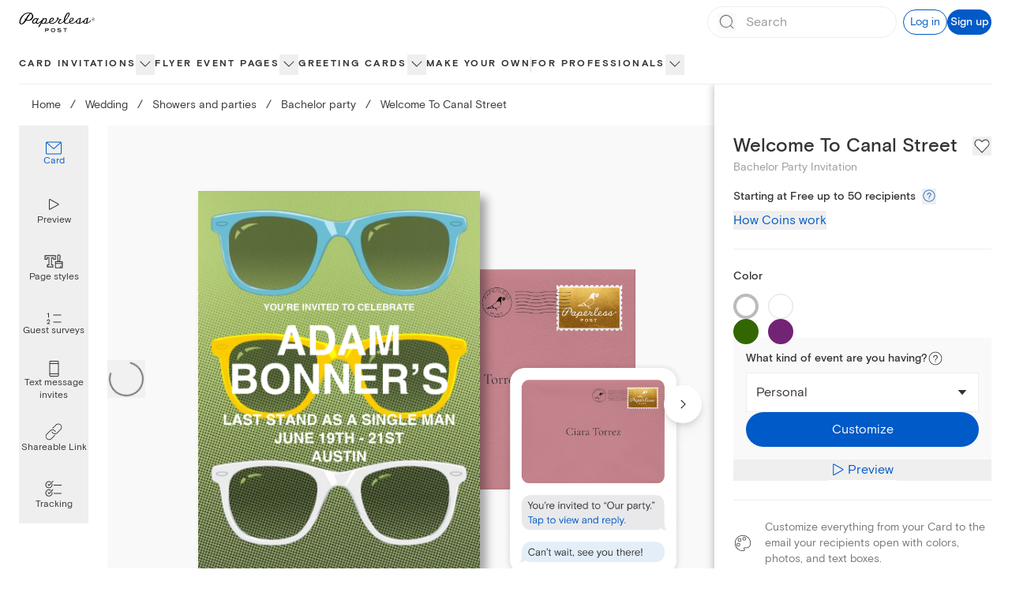

--- FILE ---
content_type: text/css
request_url: https://ssr-releases-cdn.paperlesspost.com/_next/static/css/937a98f2acae000b.css
body_size: 25938
content:
@tailwind components;*,:after,:before{--tw-border-spacing-x:0;--tw-border-spacing-y:0;--tw-translate-x:0;--tw-translate-y:0;--tw-rotate:0;--tw-skew-x:0;--tw-skew-y:0;--tw-scale-x:1;--tw-scale-y:1;--tw-pan-x: ;--tw-pan-y: ;--tw-pinch-zoom: ;--tw-scroll-snap-strictness:proximity;--tw-gradient-from-position: ;--tw-gradient-via-position: ;--tw-gradient-to-position: ;--tw-ordinal: ;--tw-slashed-zero: ;--tw-numeric-figure: ;--tw-numeric-spacing: ;--tw-numeric-fraction: ;--tw-ring-inset: ;--tw-ring-offset-width:0px;--tw-ring-offset-color:#fff;--tw-ring-color:rgba(59,130,246,.5);--tw-ring-offset-shadow:0 0 #0000;--tw-ring-shadow:0 0 #0000;--tw-shadow:0 0 #0000;--tw-shadow-colored:0 0 #0000;--tw-blur: ;--tw-brightness: ;--tw-contrast: ;--tw-grayscale: ;--tw-hue-rotate: ;--tw-invert: ;--tw-saturate: ;--tw-sepia: ;--tw-drop-shadow: ;--tw-backdrop-blur: ;--tw-backdrop-brightness: ;--tw-backdrop-contrast: ;--tw-backdrop-grayscale: ;--tw-backdrop-hue-rotate: ;--tw-backdrop-invert: ;--tw-backdrop-opacity: ;--tw-backdrop-saturate: ;--tw-backdrop-sepia: ;--tw-contain-size: ;--tw-contain-layout: ;--tw-contain-paint: ;--tw-contain-style: }::backdrop{--tw-border-spacing-x:0;--tw-border-spacing-y:0;--tw-translate-x:0;--tw-translate-y:0;--tw-rotate:0;--tw-skew-x:0;--tw-skew-y:0;--tw-scale-x:1;--tw-scale-y:1;--tw-pan-x: ;--tw-pan-y: ;--tw-pinch-zoom: ;--tw-scroll-snap-strictness:proximity;--tw-gradient-from-position: ;--tw-gradient-via-position: ;--tw-gradient-to-position: ;--tw-ordinal: ;--tw-slashed-zero: ;--tw-numeric-figure: ;--tw-numeric-spacing: ;--tw-numeric-fraction: ;--tw-ring-inset: ;--tw-ring-offset-width:0px;--tw-ring-offset-color:#fff;--tw-ring-color:rgba(59,130,246,.5);--tw-ring-offset-shadow:0 0 #0000;--tw-ring-shadow:0 0 #0000;--tw-shadow:0 0 #0000;--tw-shadow-colored:0 0 #0000;--tw-blur: ;--tw-brightness: ;--tw-contrast: ;--tw-grayscale: ;--tw-hue-rotate: ;--tw-invert: ;--tw-saturate: ;--tw-sepia: ;--tw-drop-shadow: ;--tw-backdrop-blur: ;--tw-backdrop-brightness: ;--tw-backdrop-contrast: ;--tw-backdrop-grayscale: ;--tw-backdrop-hue-rotate: ;--tw-backdrop-invert: ;--tw-backdrop-opacity: ;--tw-backdrop-saturate: ;--tw-backdrop-sepia: ;--tw-contain-size: ;--tw-contain-layout: ;--tw-contain-paint: ;--tw-contain-style: }

/*
! tailwindcss v3.4.17 | MIT License | https://tailwindcss.com
*/*,:after,:before{box-sizing:border-box;border:0 solid}:after,:before{--tw-content:""}:host,html{line-height:1.5;-webkit-text-size-adjust:100%;-moz-tab-size:4;-o-tab-size:4;tab-size:4;font-family:ui-sans-serif,system-ui,sans-serif,Apple Color Emoji,Segoe UI Emoji,Segoe UI Symbol,Noto Color Emoji;font-feature-settings:normal;font-variation-settings:normal;-webkit-tap-highlight-color:transparent}body{margin:0;line-height:inherit}hr{height:0;color:inherit;border-top-width:1px}abbr:where([title]){-webkit-text-decoration:underline dotted;text-decoration:underline dotted}h1,h2,h3,h4,h5,h6{font-size:inherit;font-weight:inherit}a{color:inherit;text-decoration:inherit}b,strong{font-weight:bolder}code,kbd,pre,samp{font-family:Basis Grotesque Mono;font-feature-settings:normal;font-variation-settings:normal;font-size:1em}small{font-size:80%}sub,sup{font-size:75%;line-height:0;position:relative;vertical-align:baseline}sub{bottom:-.25em}sup{top:-.5em}table{text-indent:0;border-color:inherit;border-collapse:collapse}button,input,optgroup,select,textarea{font-family:inherit;font-feature-settings:inherit;font-variation-settings:inherit;font-size:100%;font-weight:inherit;line-height:inherit;letter-spacing:inherit;color:inherit;margin:0;padding:0}button,select{text-transform:none}button,input:where([type=button]),input:where([type=reset]),input:where([type=submit]){-webkit-appearance:button;background-color:transparent;background-image:none}:-moz-focusring{outline:auto}:-moz-ui-invalid{box-shadow:none}progress{vertical-align:baseline}::-webkit-inner-spin-button,::-webkit-outer-spin-button{height:auto}[type=search]{-webkit-appearance:textfield;outline-offset:-2px}::-webkit-search-decoration{-webkit-appearance:none}::-webkit-file-upload-button{-webkit-appearance:button;font:inherit}summary{display:list-item}blockquote,dd,dl,figure,h1,h2,h3,h4,h5,h6,hr,p,pre{margin:0}fieldset{margin:0}fieldset,legend{padding:0}menu,ol,ul{list-style:none;margin:0;padding:0}dialog{padding:0}textarea{resize:vertical}input::-moz-placeholder,textarea::-moz-placeholder{color:#9ca3af}input::placeholder,textarea::placeholder{color:#9ca3af}[role=button],button{cursor:pointer}:disabled{cursor:default}audio,canvas,embed,iframe,img,object,svg,video{display:block;vertical-align:middle}img,video{max-width:100%;height:auto}[hidden]:where(:not([hidden=until-found])){display:none}[multiple],[type=date],[type=datetime-local],[type=email],[type=month],[type=number],[type=password],[type=search],[type=tel],[type=text],[type=time],[type=url],[type=week],input:where(:not([type])),select,textarea{-webkit-appearance:none;-moz-appearance:none;appearance:none;background-color:#fff;border-color:#6b7280;border-width:1px;border-radius:0;padding:.5rem .75rem;font-size:1rem;line-height:1.5rem;--tw-shadow:0 0 #0000}[multiple]:focus,[type=date]:focus,[type=datetime-local]:focus,[type=email]:focus,[type=month]:focus,[type=number]:focus,[type=password]:focus,[type=search]:focus,[type=tel]:focus,[type=text]:focus,[type=time]:focus,[type=url]:focus,[type=week]:focus,input:where(:not([type])):focus,select:focus,textarea:focus{outline:2px solid transparent;outline-offset:2px;--tw-ring-inset:var(--tw-empty,/*!*/ /*!*/);--tw-ring-offset-width:0px;--tw-ring-offset-color:#fff;--tw-ring-color:#2563eb;--tw-ring-offset-shadow:var(--tw-ring-inset) 0 0 0 var(--tw-ring-offset-width) var(--tw-ring-offset-color);--tw-ring-shadow:var(--tw-ring-inset) 0 0 0 calc(1px + var(--tw-ring-offset-width)) var(--tw-ring-color);box-shadow:var(--tw-ring-offset-shadow),var(--tw-ring-shadow),var(--tw-shadow);border-color:#2563eb}input::-moz-placeholder,textarea::-moz-placeholder{color:#6b7280;opacity:1}input::placeholder,textarea::placeholder{color:#6b7280;opacity:1}::-webkit-datetime-edit-fields-wrapper{padding:0}::-webkit-date-and-time-value{min-height:1.5em;text-align:inherit}::-webkit-datetime-edit{display:inline-flex}::-webkit-datetime-edit,::-webkit-datetime-edit-day-field,::-webkit-datetime-edit-hour-field,::-webkit-datetime-edit-meridiem-field,::-webkit-datetime-edit-millisecond-field,::-webkit-datetime-edit-minute-field,::-webkit-datetime-edit-month-field,::-webkit-datetime-edit-second-field,::-webkit-datetime-edit-year-field{padding-top:0;padding-bottom:0}select{background-image:url("data:image/svg+xml,%3csvg xmlns='http://www.w3.org/2000/svg' fill='none' viewBox='0 0 20 20'%3e%3cpath stroke='%236b7280' stroke-linecap='round' stroke-linejoin='round' stroke-width='1.5' d='M6 8l4 4 4-4'/%3e%3c/svg%3e");background-position:right .5rem center;background-repeat:no-repeat;background-size:1.5em 1.5em;padding-right:2.5rem;-webkit-print-color-adjust:exact;print-color-adjust:exact}[multiple],[size]:where(select:not([size="1"])){background-image:none;background-position:0 0;background-repeat:unset;background-size:initial;padding-right:.75rem;-webkit-print-color-adjust:unset;print-color-adjust:unset}[type=checkbox],[type=radio]{-webkit-appearance:none;-moz-appearance:none;appearance:none;padding:0;-webkit-print-color-adjust:exact;print-color-adjust:exact;display:inline-block;vertical-align:middle;background-origin:border-box;-webkit-user-select:none;-moz-user-select:none;user-select:none;flex-shrink:0;height:1rem;width:1rem;color:#2563eb;background-color:#fff;border-color:#6b7280;border-width:1px;--tw-shadow:0 0 #0000}[type=checkbox]{border-radius:0}[type=radio]{border-radius:100%}[type=checkbox]:focus,[type=radio]:focus{outline:2px solid transparent;outline-offset:2px;--tw-ring-inset:var(--tw-empty,/*!*/ /*!*/);--tw-ring-offset-width:2px;--tw-ring-offset-color:#fff;--tw-ring-color:#2563eb;--tw-ring-offset-shadow:var(--tw-ring-inset) 0 0 0 var(--tw-ring-offset-width) var(--tw-ring-offset-color);--tw-ring-shadow:var(--tw-ring-inset) 0 0 0 calc(2px + var(--tw-ring-offset-width)) var(--tw-ring-color);box-shadow:var(--tw-ring-offset-shadow),var(--tw-ring-shadow),var(--tw-shadow)}[type=checkbox]:checked,[type=radio]:checked{border-color:transparent;background-color:currentColor;background-size:100% 100%;background-position:50%;background-repeat:no-repeat}[type=checkbox]:checked{background-image:url("data:image/svg+xml,%3csvg viewBox='0 0 16 16' fill='white' xmlns='http://www.w3.org/2000/svg'%3e%3cpath d='M12.207 4.793a1 1 0 010 1.414l-5 5a1 1 0 01-1.414 0l-2-2a1 1 0 011.414-1.414L6.5 9.086l4.293-4.293a1 1 0 011.414 0z'/%3e%3c/svg%3e")}@media (forced-colors:active){[type=checkbox]:checked{-webkit-appearance:auto;-moz-appearance:auto;appearance:auto}}[type=radio]:checked{background-image:url("data:image/svg+xml,%3csvg viewBox='0 0 16 16' fill='white' xmlns='http://www.w3.org/2000/svg'%3e%3ccircle cx='8' cy='8' r='3'/%3e%3c/svg%3e")}@media (forced-colors:active){[type=radio]:checked{-webkit-appearance:auto;-moz-appearance:auto;appearance:auto}}[type=checkbox]:checked:focus,[type=checkbox]:checked:hover,[type=radio]:checked:focus,[type=radio]:checked:hover{border-color:transparent;background-color:currentColor}[type=checkbox]:indeterminate{background-image:url("data:image/svg+xml,%3csvg xmlns='http://www.w3.org/2000/svg' fill='none' viewBox='0 0 16 16'%3e%3cpath stroke='white' stroke-linecap='round' stroke-linejoin='round' stroke-width='2' d='M4 8h8'/%3e%3c/svg%3e");border-color:transparent;background-color:currentColor;background-size:100% 100%;background-position:50%;background-repeat:no-repeat}@media (forced-colors:active){[type=checkbox]:indeterminate{-webkit-appearance:auto;-moz-appearance:auto;appearance:auto}}[type=checkbox]:indeterminate:focus,[type=checkbox]:indeterminate:hover{border-color:transparent;background-color:currentColor}[type=file]{background:unset;border-color:inherit;border-width:0;border-radius:0;padding:0;font-size:unset;line-height:inherit}[type=file]:focus{outline:1px solid ButtonText;outline:1px auto -webkit-focus-ring-color}@font-face{font-family:Basis Grotesque Mono;font-weight:300;font-display:swap;src:url(https://ssr-releases-cdn.paperlesspost.com/_next/static/media/basis_grotesque_mono.8c932cd4.woff2) format("woff2"),url(https://ssr-releases-cdn.paperlesspost.com/_next/static/media/basis_grotesque_mono.d3189b86.woff) format("woff")}@font-face{font-family:Basis Grotesque;font-weight:400;font-display:swap;src:url(https://ssr-releases-cdn.paperlesspost.com/_next/static/media/basis_grotesque_regular.f6f62206.woff2) format("woff2"),url(https://ssr-releases-cdn.paperlesspost.com/_next/static/media/basis_grotesque_regular.6707bba9.woff) format("woff")}@font-face{font-family:Basis Grotesque;font-weight:500;font-display:swap;src:url(https://ssr-releases-cdn.paperlesspost.com/_next/static/media/basis_grotesque_medium.38b14b45.woff2) format("woff2"),url(https://ssr-releases-cdn.paperlesspost.com/_next/static/media/basis_grotesque_medium.ed576f4f.woff) format("woff")}@font-face{font-family:Basis Grotesque;font-weight:700;font-display:swap;src:url(https://ssr-releases-cdn.paperlesspost.com/_next/static/media/basis_grotesque_bold.85df3d48.woff2) format("woff2"),url(https://ssr-releases-cdn.paperlesspost.com/_next/static/media/basis_grotesque_bold.55355f3a.woff) format("woff")}@font-face{font-family:Plantin;font-weight:400;font-display:swap;src:url(https://ssr-releases-cdn.paperlesspost.com/_next/static/media/plantin_regular.bde6e2b8.woff2) format("woff2"),url(https://ssr-releases-cdn.paperlesspost.com/_next/static/media/plantin_regular.8d2541da.woff) format("woff")}@font-face{font-family:Area Inktrap;font-weight:600;font-display:swap;src:url(https://ssr-releases-cdn.paperlesspost.com/_next/static/media/area_inktrap_semibold.27787a15.woff2) format("woff2"),url(https://ssr-releases-cdn.paperlesspost.com/_next/static/media/area_inktrap_semibold.cbea704f.woff) format("woff")}@font-face{font-family:Area Inktrap;font-weight:700;font-display:swap;src:url(https://ssr-releases-cdn.paperlesspost.com/_next/static/media/area_inktrap_bold.53c82af3.woff2) format("woff2"),url(https://ssr-releases-cdn.paperlesspost.com/_next/static/media/area_inktrap_bold.a2969f57.woff) format("woff")}body,html{font-family:Basis Grotesque,ui-sans-serif,Helvetica Neue,Arial,sans-serif;-webkit-font-smoothing:antialiased;-moz-osx-font-smoothing:grayscale}input[type=checkbox]:checked{background-image:url("data:image/svg+xml,%3Csvg xmlns='http://www.w3.org/2000/svg' width='%7B12%7D' height='%7B12%7D' viewBox='0 0 24 24'%3E%3Cpath fill='%23333' fillRule='nonzero' clipRule='evenodd' d='M8.84 19.51L21.77 5.68c.3-.3.3-.75 0-1.05a.72.72 0 00-1.05 0L8.24 17.86l-4.96-5.72a.73.73 0 00-1.05 0c-.3.3-.3.76 0 1.06l5.4 6.16c.31.3.76.3 1.21.15z' /%3E%3C/svg%3E")}input[type=checkbox]:checked,input[type=checkbox]:checked:focus,input[type=checkbox]:checked:hover{--tw-border-opacity:1;border-color:rgb(51 51 51/var(--tw-border-opacity,1));background-color:transparent}[data-reach-popover]{z-index:30}.\!container{width:100%!important}.container{width:100%}@media (min-width:600px){.\!container{max-width:600px!important}.container{max-width:600px}}@media (min-width:1024px){.\!container{max-width:1024px!important}.container{max-width:1024px}}@media (min-width:1280px){.\!container{max-width:1280px!important}.container{max-width:1280px}}@media (min-width:1600px){.\!container{max-width:1600px!important}.container{max-width:1600px}}.theme-default-slat{display:flex;flex-direction:column;text-align:center;--tw-text-opacity:1;color:rgb(51 51 51/var(--tw-text-opacity,1))}@media (min-width:1024px){.theme-default-content-left{flex-direction:row-reverse}.theme-default-content-right{flex-direction:row}}.theme-default-media{position:relative;display:flex;width:100%;flex-direction:column;justify-content:center;text-align:center}@media (min-width:1024px){.theme-default-media{width:50%}}.theme-default-content{position:relative;margin-left:auto;margin-right:auto;box-sizing:border-box;display:flex;width:100%;max-width:30rem;flex-direction:column;align-items:center;justify-content:center;padding:1.5rem 1rem 2rem;text-align:center}@media (min-width:1024px){.theme-default-content{width:50%;padding:4.5rem 1.5rem 5rem}}@media (min-width:600px){.theme-small-switch-content-left{flex-direction:row-reverse}.theme-small-switch-content-right{flex-direction:row}}.theme-small-switch-media{position:relative;display:flex;width:100%;flex-direction:column;justify-content:center;text-align:center}@media (min-width:600px){.theme-small-switch-media{width:50%}}.theme-small-switch-content{position:relative;margin-left:auto;margin-right:auto;box-sizing:border-box;display:flex;width:100%;max-width:30rem;flex-direction:column;align-items:center;justify-content:center;padding:1.5rem 1rem 2rem;text-align:center}@media (min-width:600px){.theme-small-switch-content{width:50%;padding:4.5rem 1.5rem 5rem}}.heading-serif-xxxlarge{font-size:4rem;line-height:4rem}.heading-serif-xxlarge,.heading-serif-xxxlarge{font-family:Plantin,ui-serif,Georgia,serif;font-weight:500;font-style:normal}.heading-serif-xxlarge{font-size:3.5rem;line-height:3.5rem}.heading-serif-xlarge{font-size:3rem;line-height:3rem}.heading-serif-large,.heading-serif-xlarge{font-family:Plantin,ui-serif,Georgia,serif;font-weight:500;font-style:normal}.heading-serif-large{font-size:2.5rem;line-height:2.5rem}.heading-serif-medium{font-size:2rem;line-height:2rem}.heading-serif-medium,.heading-serif-small{font-family:Plantin,ui-serif,Georgia,serif;font-weight:500;font-style:normal}.heading-serif-small{font-size:1.75rem;line-height:1.75rem}.heading-serif-xsmall{font-family:Plantin,ui-serif,Georgia,serif;font-weight:500;font-style:normal;font-size:1.5rem;line-height:1.5rem}.heading-xxxlarge{font-size:3.5rem;line-height:4.25rem}.heading-xxlarge,.heading-xxxlarge{font-family:Basis Grotesque,ui-sans-serif,Helvetica Neue,Arial,sans-serif;font-weight:500;font-style:normal}.heading-xxlarge{font-size:3rem;line-height:3.5rem}.heading-xlarge{font-size:2.5rem;line-height:3rem}.heading-large,.heading-xlarge{font-family:Basis Grotesque,ui-sans-serif,Helvetica Neue,Arial,sans-serif;font-weight:500;font-style:normal}.heading-large{font-size:2rem;line-height:2.25rem}.heading-medium{font-size:1.5rem}.heading-medium,.heading-small{font-family:Basis Grotesque,ui-sans-serif,Helvetica Neue,Arial,sans-serif;font-weight:500;font-style:normal;line-height:1.75rem}.heading-small{font-size:1.25rem}.heading-xsmall{font-size:1rem;line-height:1.5rem}.heading-xsmall,.heading-xxsmall{font-family:Basis Grotesque,ui-sans-serif,Helvetica Neue,Arial,sans-serif;font-weight:500;font-style:normal}.heading-xxsmall{font-size:.875rem;line-height:1.25rem}.paragraph-serif-xxlarge{font-size:2rem;line-height:2.25rem}.paragraph-serif-xlarge,.paragraph-serif-xxlarge{font-family:Plantin,ui-serif,Georgia,serif;font-style:normal}.paragraph-serif-xlarge{font-size:1.5rem;line-height:1.75rem}.paragraph-serif-large{font-size:1.25rem;line-height:1.5rem}.paragraph-serif-large,.paragraph-serif-medium{font-family:Plantin,ui-serif,Georgia,serif;font-style:normal}.paragraph-serif-medium{font-size:1rem;line-height:1.25rem}.paragraph-serif-small{font-family:Plantin,ui-serif,Georgia,serif;font-style:normal;font-size:.75rem;line-height:1rem}.paragraph-xxlarge{font-size:2rem;line-height:2.5rem}.paragraph-xlarge,.paragraph-xxlarge{font-family:Basis Grotesque,ui-sans-serif,Helvetica Neue,Arial,sans-serif;font-weight:400;font-style:normal}.paragraph-xlarge{font-size:1.5rem;line-height:2rem}.paragraph-large{font-size:1.25rem;line-height:1.75rem}.paragraph-large,.paragraph-medium{font-family:Basis Grotesque,ui-sans-serif,Helvetica Neue,Arial,sans-serif;font-weight:400;font-style:normal}.paragraph-medium{font-size:1rem;line-height:1.5rem}.\!paragraph-small,.paragraph-small{font-family:Basis Grotesque,ui-sans-serif,Helvetica Neue,Arial,sans-serif;font-weight:400;font-style:normal}.\!paragraph-small{font-size:.875rem!important;line-height:1.25rem!important}.paragraph-small{font-size:.875rem;line-height:1.25rem}.paragraph-xsmall{font-family:Basis Grotesque,ui-sans-serif,Helvetica Neue,Arial,sans-serif;font-weight:400;font-style:normal;font-size:.75rem;line-height:1rem}.tracked-large{font-size:1rem;line-height:1.25rem;letter-spacing:.2rem}.\!tracked-medium,.tracked-large,.tracked-medium{font-family:Basis Grotesque,ui-sans-serif,Helvetica Neue,Arial,sans-serif;font-weight:700;text-transform:uppercase;font-style:normal}.\!tracked-medium{font-size:.75rem!important;line-height:1.25rem!important;letter-spacing:.2em!important}.tracked-medium{font-size:.75rem;line-height:1.25rem;letter-spacing:.2em}.tracked-small{font-weight:700;text-transform:uppercase;font-size:.625rem;line-height:.75rem;letter-spacing:.1067em}.label-small,.tracked-small{font-family:Basis Grotesque,ui-sans-serif,Helvetica Neue,Arial,sans-serif;font-style:normal}.label-small{font-weight:500;font-size:.875rem;line-height:1.25rem}.slat-content-basis .kicker{margin-bottom:.5rem}.slat-content-basis .header{font-weight:500;font-size:1.5rem;line-height:1.75rem}.slat-content-basis .dek,.slat-content-basis .header{font-family:Basis Grotesque,ui-sans-serif,Helvetica Neue,Arial,sans-serif;font-style:normal}.slat-content-basis .dek{font-weight:400;font-size:1rem;line-height:1.5rem}.slat-content-basis .\!button,.slat-content-basis .button{margin-top:.75rem}@media (min-width:1024px){.slat-content-basis .kicker{margin-bottom:.625rem}.slat-content-basis .header{font-weight:500;font-size:2rem;line-height:2.25rem}.slat-content-basis .dek,.slat-content-basis .header{font-family:Basis Grotesque,ui-sans-serif,Helvetica Neue,Arial,sans-serif;font-style:normal}.slat-content-basis .dek{font-weight:400;font-size:1.25rem;line-height:1.75rem}.slat-content-basis .button{margin-top:.625rem}.slat-content-basis .\!button{margin-top:.625rem!important}}@media (min-width:1280px){.slat-content-basis .kicker{margin-bottom:1rem}.slat-content-basis .header{font-family:Basis Grotesque,ui-sans-serif,Helvetica Neue,Arial,sans-serif;font-weight:500;font-style:normal;font-size:2.5rem;line-height:3rem}.slat-content-basis .button{margin-top:1rem}.slat-content-basis .\!button{margin-top:1rem}}@media (min-width:1600px){.slat-content-basis .kicker{margin-bottom:1.25rem}.slat-content-basis .header{font-family:Basis Grotesque,ui-sans-serif,Helvetica Neue,Arial,sans-serif;font-weight:500;font-style:normal;font-size:3rem;line-height:3.5rem}.slat-content-basis .button{margin-top:1.5rem}.slat-content-basis .\!button{margin-top:1.5rem}}.slat-content-plantin .kicker{margin-bottom:.75rem}.slat-content-plantin .header{font-family:Plantin,ui-serif,Georgia,serif;font-weight:500;font-style:normal;font-size:1.75rem;line-height:1.75rem}.slat-content-plantin .dek{font-family:Basis Grotesque,ui-sans-serif,Helvetica Neue,Arial,sans-serif;font-weight:400;font-style:normal;font-size:1rem;line-height:1.5rem}.slat-content-plantin .\!button,.slat-content-plantin .button{margin-top:1rem}@media (min-width:600px){.slat-content-plantin .kicker{margin-bottom:.75rem}.slat-content-plantin .header{font-family:Plantin,ui-serif,Georgia,serif;font-weight:500;font-style:normal;font-size:2rem;line-height:2rem}.slat-content-plantin .dek{font-family:Basis Grotesque,ui-sans-serif,Helvetica Neue,Arial,sans-serif;font-weight:400;font-style:normal;font-size:1rem;line-height:1.5rem}.slat-content-plantin .button{margin-top:1rem}.slat-content-plantin .\!button{margin-top:1rem}}@media (min-width:1024px){.slat-content-plantin .kicker{margin-bottom:1rem}.slat-content-plantin .header{font-family:Plantin,ui-serif,Georgia,serif;font-weight:500;font-style:normal;font-size:2.5rem;line-height:2.5rem}.slat-content-plantin .dek{font-family:Basis Grotesque,ui-sans-serif,Helvetica Neue,Arial,sans-serif;font-weight:400;font-style:normal;font-size:1.25rem;line-height:1.75rem}.slat-content-plantin .button{margin-top:1.25rem}.slat-content-plantin .\!button{margin-top:1.25rem}}@media (min-width:1280px){.slat-content-plantin .kicker{margin-bottom:1.25rem}.slat-content-plantin .header{font-family:Plantin,ui-serif,Georgia,serif;font-weight:500;font-style:normal;font-size:3rem;line-height:3rem}.slat-content-plantin .button{margin-top:1.5rem}.slat-content-plantin .\!button{margin-top:1.5rem}}@media (min-width:1600px){.slat-content-plantin .kicker{margin-bottom:1.5rem}.slat-content-plantin .header{font-family:Plantin,ui-serif,Georgia,serif;font-weight:500;font-style:normal;font-size:3.5rem;line-height:3.5rem}.slat-content-plantin .button{margin-top:1.5rem}.slat-content-plantin .\!button{margin-top:1.5rem}}.lp-contrast-dropshadow{filter:drop-shadow(0 2px 8px rgba(0,0,0,.75))}.pp-box-shadow{box-shadow:0 2px 12px 4px rgba(0,0,0,.1)}.pp-drop-shadow{filter:drop-shadow(0 2px 12px rgba(0,0,0,.1))}.lp-horizontal-scroll-shadow{filter:drop-shadow(0 4px 3px rgba(0,0,0,.3))}.pdp-card-dropshadow{filter:drop-shadow(8px 8px 6px rgba(0,0,0,.35))}.plp-card-dropshadow{filter:drop-shadow(2px 2px 2px rgba(0,0,0,.25))}.gold-variation-swatch{background:linear-gradient(0deg,#c7ad3e,#c0a559 35%,#d9bd4c 55%,#e3cc6e 85%,#d5bf63)}.silver-variation-swatch{background:linear-gradient(0deg,#b7b7b7,#bcbcbc 35%,#d1d1d1 55%,#d4d4d4 85%,#cfcfcf)}.rosegold-variation-swatch{background:linear-gradient(0deg,#cf9189,#d4958f 35%,#dfaea5 55%,#e0b6b2 85%,#e0acab)}.rainbow-variation-swatch{background:conic-gradient(from 180deg at 50% 50%,#ffd203 0deg,#ffa102 55deg,#ff4c42 114deg,#ba5dd2 178deg,#1199f5 240deg,#42bf1f 297deg,#ffd203 1turn)}.colorless-variation-swatch{background:linear-gradient(315deg,hsla(0,0%,100%,0) 47.49%,#d63333 47.5%,#d63333 52.49%,hsla(0,0%,100%,0) 52.5%)}.reach-ui-menu-list{margin-top:.5rem;margin-bottom:.5rem;border-style:none;padding:0;box-shadow:0 2px 12px 4px rgba(0,0,0,.1)}.reach-ui-menu-item[data-reach-menu-item],.reach-ui-menu-link[data-reach-menu-item]{padding:.5rem 1rem;font-family:Basis Grotesque,ui-sans-serif,Helvetica Neue,Arial,sans-serif;font-weight:400;font-style:normal;--tw-text-opacity:1;color:rgb(51 51 51/var(--tw-text-opacity,1));font-size:1rem;line-height:1.5rem}.reach-ui-menu-item[data-reach-menu-item][data-selected]{--tw-bg-opacity:1;background-color:rgb(0 90 200/var(--tw-bg-opacity,1));--tw-text-opacity:1;color:rgb(255 255 255/var(--tw-text-opacity,1))}.justify-center-safe{justify-content:safe center}.sr-only{position:absolute;width:1px;height:1px;padding:0;margin:-1px;overflow:hidden;clip:rect(0,0,0,0);white-space:nowrap;border-width:0}.pointer-events-none{pointer-events:none}.pointer-events-auto{pointer-events:auto}.\!visible{visibility:visible!important}.visible{visibility:visible}.invisible{visibility:hidden}.\!static{position:static!important}.static{position:static}.fixed{position:fixed}.\!absolute{position:absolute!important}.absolute{position:absolute}.relative{position:relative}.sticky{position:sticky}.-inset-1{inset:-.25rem}.inset-0{inset:0}.inset-\[20px\]{inset:20px}.inset-x-0{left:0;right:0}.inset-y-0{top:0;bottom:0}.inset-y-1\/2{top:50%;bottom:50%}.-bottom-full{bottom:-100%}.-left-full{left:-100%}.-right-full{right:-100%}.-top-2{top:-.5rem}.-top-3{top:-.75rem}.bottom-0{bottom:0}.bottom-2{bottom:.5rem}.bottom-4{bottom:1rem}.bottom-\[-0\.5rem\]{bottom:-.5rem}.bottom-\[-1px\]{bottom:-1px}.bottom-\[-5\%\]{bottom:-5%}.bottom-\[-60\%\]{bottom:-60%}.bottom-\[-63\%\]{bottom:-63%}.bottom-\[-64\%\]{bottom:-64%}.bottom-\[-77\.5\%\]{bottom:-77.5%}.bottom-\[-8px\]{bottom:-8px}.bottom-\[10\%\]{bottom:10%}.bottom-\[2\%\]{bottom:2%}.bottom-full{bottom:100%}.left-0{left:0}.left-1\/2{left:50%}.left-3{left:.75rem}.left-4{left:1rem}.left-6{left:1.5rem}.left-\[-0\.35rem\]{left:-.35rem}.left-\[-0\.5rem\]{left:-.5rem}.left-\[-0\.75rem\]{left:-.75rem}.left-\[-8px\]{left:-8px}.left-\[20\.75\%\]{left:20.75%}.left-\[34\.35\%\]{left:34.35%}.left-\[50\%\]{left:50%}.left-\[61\.3\%\]{left:61.3%}.left-\[76\.6\%\]{left:76.6%}.left-full{left:100%}.right-0{right:0}.right-1{right:.25rem}.right-1\/2{right:50%}.right-16{right:4rem}.right-2{right:.5rem}.right-4{right:1rem}.right-5{right:1.25rem}.right-6{right:1.5rem}.right-\[-0\.5rem\]{right:-.5rem}.right-\[-8px\]{right:-8px}.right-\[10\%\]{right:10%}.right-\[13\%\]{right:13%}.right-\[5\%\]{right:5%}.right-full{right:100%}.top-0{top:0}.top-1{top:.25rem}.top-1\/2{top:50%}.top-12{top:3rem}.top-14{top:3.5rem}.top-2{top:.5rem}.top-3{top:.75rem}.top-4{top:1rem}.top-5{top:1.25rem}.top-6{top:1.5rem}.top-\[-0\.125rem\]{top:-.125rem}.top-\[-3\.5rem\]{top:-3.5rem}.top-\[-8px\]{top:-8px}.top-\[10vw\]{top:10vw}.top-\[25vw\]{top:25vw}.top-\[3\.5rem\]{top:3.5rem}.top-\[30\.75\%\]{top:30.75%}.top-\[32\%\]{top:32%}.top-\[35vw\]{top:35vw}.top-\[36\%\]{top:36%}.top-\[40\%\]{top:40%}.top-\[40\.65\%\]{top:40.65%}.top-\[41\%\]{top:41%}.top-\[42vw\]{top:42vw}.top-\[45vw\]{top:45vw}.top-\[47\%\]{top:47%}.top-\[50\%\]{top:50%}.top-\[53\.5\%\]{top:53.5%}.top-\[54\.5\%\]{top:54.5%}.top-\[55px\]{top:55px}.top-\[72\.5\%\]{top:72.5%}.top-\[72\.5vw\]{top:72.5vw}.top-\[75vw\]{top:75vw}.top-\[77\.5\%\]{top:77.5%}.top-\[80\%\]{top:80%}.top-\[85\%\]{top:85%}.top-auto{top:auto}.top-full{top:100%}.top-px{top:1px}.\!z-30{z-index:30!important}.\!z-\[11\]{z-index:11!important}.-z-1{z-index:-1}.z-0{z-index:0}.z-10{z-index:10}.z-20{z-index:20}.z-30{z-index:30}.z-50{z-index:50}.z-\[-10\]{z-index:-10}.z-\[-1\]{z-index:-1}.z-\[11\]{z-index:11}.z-\[15\]{z-index:15}.z-\[1\]{z-index:1}.z-\[2\]{z-index:2}.z-\[3\]{z-index:3}.z-\[4\]{z-index:4}.z-\[5\]{z-index:5}.z-\[60\]{z-index:60}.z-\[6\]{z-index:6}.z-\[7\]{z-index:7}.z-auto{z-index:auto}.order-1{order:1}.order-2{order:2}.order-3{order:3}.order-\[-1\]{order:-1}.order-first{order:-9999}.order-last{order:9999}.col-span-1{grid-column:span 1/span 1}.col-span-2{grid-column:span 2/span 2}.col-span-full{grid-column:1/-1}.col-start-2{grid-column-start:2}.row-span-2{grid-row:span 2/span 2}.m-0{margin:0}.m-0\.5{margin:.125rem}.m-1{margin:.25rem}.m-2{margin:.5rem}.m-3{margin:.75rem}.m-4{margin:1rem}.m-6{margin:1.5rem}.m-auto{margin:auto}.mx-0{margin-left:0;margin-right:0}.mx-1{margin-left:.25rem;margin-right:.25rem}.mx-10{margin-left:2.5rem;margin-right:2.5rem}.mx-12{margin-left:3rem;margin-right:3rem}.mx-2{margin-left:.5rem;margin-right:.5rem}.mx-4{margin-left:1rem;margin-right:1rem}.mx-5{margin-left:1.25rem;margin-right:1.25rem}.mx-6{margin-left:1.5rem;margin-right:1.5rem}.mx-7{margin-left:1.75rem;margin-right:1.75rem}.mx-\[-1\.5rem\]{margin-left:-1.5rem;margin-right:-1.5rem}.mx-\[1\.5px\]{margin-left:1.5px;margin-right:1.5px}.mx-\[15\%\]{margin-left:15%;margin-right:15%}.mx-\[17\.5\%\]{margin-left:17.5%;margin-right:17.5%}.mx-auto{margin-left:auto;margin-right:auto}.my-0{margin-top:0;margin-bottom:0}.my-10{margin-top:2.5rem;margin-bottom:2.5rem}.my-12{margin-top:3rem;margin-bottom:3rem}.my-14{margin-top:3.5rem;margin-bottom:3.5rem}.my-2{margin-top:.5rem;margin-bottom:.5rem}.my-2\.5{margin-top:.625rem;margin-bottom:.625rem}.my-3{margin-top:.75rem;margin-bottom:.75rem}.my-4{margin-top:1rem;margin-bottom:1rem}.my-5{margin-top:1.25rem;margin-bottom:1.25rem}.my-6{margin-top:1.5rem;margin-bottom:1.5rem}.my-7{margin-top:1.75rem;margin-bottom:1.75rem}.my-8{margin-top:2rem;margin-bottom:2rem}.my-\[15\%\]{margin-top:15%;margin-bottom:15%}.my-auto{margin-top:auto;margin-bottom:auto}.\!mb-0{margin-bottom:0!important}.\!mb-6{margin-bottom:1.5rem!important}.\!mt-0{margin-top:0!important}.\!mt-3{margin-top:.75rem!important}.\!mt-5{margin-top:1.25rem!important}.\!mt-6{margin-top:1.5rem!important}.\!mt-auto{margin-top:auto!important}.-mb-2{margin-bottom:-.5rem}.mb-0{margin-bottom:0}.mb-1{margin-bottom:.25rem}.mb-10{margin-bottom:2.5rem}.mb-12{margin-bottom:3rem}.mb-14{margin-bottom:3.5rem}.mb-2{margin-bottom:.5rem}.mb-20{margin-bottom:5rem}.mb-24{margin-bottom:6rem}.mb-3{margin-bottom:.75rem}.mb-4{margin-bottom:1rem}.mb-5{margin-bottom:1.25rem}.mb-6{margin-bottom:1.5rem}.mb-8{margin-bottom:2rem}.mb-\[1\.375rem\]{margin-bottom:1.375rem}.mb-\[10\%\]{margin-bottom:10%}.mb-\[10\.8\%\]{margin-bottom:10.8%}.mb-\[166\%\]{margin-bottom:166%}.mb-\[53\.3\%\]{margin-bottom:53.3%}.mb-\[54\.1\%\]{margin-bottom:54.1%}.mb-\[58\.6\%\]{margin-bottom:58.6%}.mb-\[64\%\],.mb-\[64\.0\%\]{margin-bottom:64%}.mb-\[66\.7\%\]{margin-bottom:66.7%}.me-2{margin-inline-end:.5rem}.ml-0{margin-left:0}.ml-1{margin-left:.25rem}.ml-10{margin-left:2.5rem}.ml-16{margin-left:4rem}.ml-2{margin-left:.5rem}.ml-3{margin-left:.75rem}.ml-4{margin-left:1rem}.ml-5{margin-left:1.25rem}.ml-6{margin-left:1.5rem}.ml-7{margin-left:1.75rem}.ml-\[50\%\]{margin-left:50%}.ml-\[55\%\]{margin-left:55%}.ml-\[6px\]{margin-left:6px}.ml-\[calc\(50vw_-_1rem\)\]{margin-left:calc(50vw - 1rem)}.ml-auto{margin-left:auto}.mr-1{margin-right:.25rem}.mr-10{margin-right:2.5rem}.mr-2{margin-right:.5rem}.mr-3{margin-right:.75rem}.mr-4{margin-right:1rem}.mr-60{margin-right:15rem}.mr-8{margin-right:2rem}.mr-\[30\%\]{margin-right:30%}.mr-\[35\%\]{margin-right:35%}.mr-\[40\%\]{margin-right:40%}.mr-auto{margin-right:auto}.mt-0{margin-top:0}.mt-0\.5{margin-top:.125rem}.mt-1{margin-top:.25rem}.mt-1\.5{margin-top:.375rem}.mt-10{margin-top:2.5rem}.mt-12{margin-top:3rem}.mt-14{margin-top:3.5rem}.mt-16{margin-top:4rem}.mt-18{margin-top:4.5rem}.mt-2{margin-top:.5rem}.mt-2\.5{margin-top:.625rem}.mt-20{margin-top:5rem}.mt-3{margin-top:.75rem}.mt-3\.5{margin-top:.875rem}.mt-4{margin-top:1rem}.mt-40{margin-top:10rem}.mt-5{margin-top:1.25rem}.mt-6{margin-top:1.5rem}.mt-7{margin-top:1.75rem}.mt-8{margin-top:2rem}.mt-\[-0\.25rem\]{margin-top:-.25rem}.mt-\[-3rem\]{margin-top:-3rem}.mt-\[0\.9375rem\]{margin-top:.9375rem}.mt-\[15\%\]{margin-top:15%}.mt-\[2px\]{margin-top:2px}.mt-auto{margin-top:auto}.mt-px{margin-top:1px}.box-border{box-sizing:border-box}.box-content{box-sizing:content-box}.block{display:block}.inline-block{display:inline-block}.\!inline{display:inline!important}.inline{display:inline}.flex{display:flex}.inline-flex{display:inline-flex}.table{display:table}.grid{display:grid}.contents{display:contents}.hidden{display:none}.aspect-1{aspect-ratio:1}.aspect-2{aspect-ratio:2}.aspect-\[1\/1\]{aspect-ratio:1/1}.aspect-\[125\/123\]{aspect-ratio:125/123}.aspect-\[13\/3\]{aspect-ratio:13/3}.aspect-\[130\/100\]{aspect-ratio:130/100}.aspect-\[142\/97\]{aspect-ratio:142/97}.aspect-\[1440\/960\]{aspect-ratio:1440/960}.aspect-\[1\]{aspect-ratio:1}.aspect-\[2\/1\]{aspect-ratio:2/1}.aspect-\[25\/16\]{aspect-ratio:25/16}.aspect-\[25\/39\]{aspect-ratio:25/39}.aspect-\[3\/2\]{aspect-ratio:3/2}.aspect-\[33\/31\]{aspect-ratio:33/31}.aspect-\[34\/25\]{aspect-ratio:34/25}.aspect-\[41\/24\]{aspect-ratio:41/24}.aspect-\[5\/4\]{aspect-ratio:5/4}.aspect-\[5\/8\]{aspect-ratio:5/8}.aspect-\[6\/10\]{aspect-ratio:6/10}.aspect-\[7\/6\]{aspect-ratio:7/6}.aspect-\[827\/316\]{aspect-ratio:827/316}.aspect-\[88\/100\]{aspect-ratio:88/100}.aspect-\[912\/750\]{aspect-ratio:912/750}.aspect-\[95\/100\]{aspect-ratio:95/100}.aspect-\[calc\(912\/750\)\]{aspect-ratio:calc(912 / 750)}.aspect-\[calc\(920\/49\)\]{aspect-ratio:calc(920 / 49)}.aspect-\[var\(--image-aspect-ratio\)\]{aspect-ratio:var(--image-aspect-ratio)}.size-\[1\.5rem\]{width:1.5rem;height:1.5rem}.size-full{width:100%;height:100%}.\!h-\[96px\]{height:96px!important}.\!h-full{height:100%!important}.h-0{height:0}.h-1{height:.25rem}.h-1\/2{height:50%}.h-1\/4{height:25%}.h-10{height:2.5rem}.h-11{height:2.75rem}.h-12{height:3rem}.h-14{height:3.5rem}.h-16{height:4rem}.h-18{height:4.5rem}.h-2{height:.5rem}.h-2\.5{height:.625rem}.h-2\/3{height:66.666667%}.h-20{height:5rem}.h-24{height:6rem}.h-240px{height:15rem}.h-28{height:7rem}.h-3{height:.75rem}.h-32{height:8rem}.h-36{height:9rem}.h-4{height:1rem}.h-40{height:10rem}.h-44{height:11rem}.h-480px{height:30rem}.h-5{height:1.25rem}.h-6{height:1.5rem}.h-60{height:15rem}.h-600px{height:37.5rem}.h-64{height:16rem}.h-7{height:1.75rem}.h-8{height:2rem}.h-96{height:24rem}.h-\[0\.125rem\]{height:.125rem}.h-\[1\.375rem\]{height:1.375rem}.h-\[100vw\]{height:100vw}.h-\[12px\]{height:12px}.h-\[14px\]{height:14px}.h-\[16px\]{height:16px}.h-\[20\.75\%\]{height:20.75%}.h-\[22px\]{height:22px}.h-\[25\.4\%\]{height:25.4%}.h-\[29\.5\%\]{height:29.5%}.h-\[29rem\]{height:29rem}.h-\[3\.75rem\]{height:3.75rem}.h-\[30rem\]{height:30rem}.h-\[35rem\]{height:35rem}.h-\[475px\]{height:475px}.h-\[48px\]{height:48px}.h-\[5\%\]{height:5%}.h-\[500px\]{height:500px}.h-\[50px\]{height:50px}.h-\[55\%\]{height:55%}.h-\[57\%\]{height:57%}.h-\[60\%\]{height:60%}.h-\[60rem\]{height:60rem}.h-\[63\%\]{height:63%}.h-\[68px\]{height:68px}.h-\[70\%\]{height:70%}.h-\[700px\]{height:700px}.h-\[80\%\]{height:80%}.h-\[80vw\]{height:80vw}.h-\[82\%\]{height:82%}.h-\[88\%\]{height:88%}.h-\[8px\]{height:8px}.h-\[90\%\]{height:90%}.h-\[92\%\]{height:92%}.h-\[9rem\]{height:9rem}.h-\[calc\(100\%_-_56px\)\]{height:calc(100% - 56px)}.h-\[calc\(131\.7vw-32px\)\]{height:calc(131.7vw - 32px)}.h-\[var\(--icon-height\)\]{height:var(--icon-height)}.h-auto{height:auto}.h-fit{height:-moz-fit-content;height:fit-content}.h-full{height:100%}.max-h-0{max-height:0}.max-h-24{max-height:6rem}.max-h-5{max-height:1.25rem}.max-h-60{max-height:15rem}.max-h-80{max-height:20rem}.max-h-96{max-height:24rem}.max-h-\[142px\]{max-height:142px}.max-h-\[17px\]{max-height:17px}.max-h-\[240px\]{max-height:240px}.max-h-\[25rem\]{max-height:25rem}.max-h-\[4\.5rem\]{max-height:4.5rem}.max-h-\[400px\]{max-height:400px}.max-h-\[450px\]{max-height:450px}.max-h-\[7\.5rem\]{max-height:7.5rem}.max-h-\[700px\]{max-height:700px}.max-h-\[calc\(100vh-4rem\)\]{max-height:calc(100vh - 4rem)}.max-h-full{max-height:100%}.max-h-max{max-height:-moz-max-content;max-height:max-content}.\!min-h-full{min-height:100%!important}.min-h-0{min-height:0}.min-h-12{min-height:3rem}.min-h-2{min-height:.5rem}.min-h-8{min-height:2rem}.min-h-80{min-height:20rem}.min-h-\[100px\]{min-height:100px}.min-h-\[15rem\]{min-height:15rem}.min-h-\[18rem\]{min-height:18rem}.min-h-\[20rem\]{min-height:20rem}.min-h-\[23rem\]{min-height:23rem}.min-h-\[32rem\]{min-height:32rem}.min-h-\[35rem\]{min-height:35rem}.min-h-\[400px\]{min-height:400px}.min-h-\[40vh\]{min-height:40vh}.min-h-\[43rem\]{min-height:43rem}.min-h-\[47rem\]{min-height:47rem}.min-h-\[50rem\]{min-height:50rem}.min-h-\[50vh\]{min-height:50vh}.min-h-\[60vh\]{min-height:60vh}.min-h-\[77rem\]{min-height:77rem}.min-h-\[9\.5rem\]{min-height:9.5rem}.min-h-fit{min-height:-moz-fit-content;min-height:fit-content}.min-h-full{min-height:100%}.min-h-screen{min-height:100vh}.\!w-\[100px\]{width:100px!important}.\!w-\[19rem\]{width:19rem!important}.\!w-\[83\%\]{width:83%!important}.\!w-fit{width:-moz-fit-content!important;width:fit-content!important}.w-0{width:0}.w-1{width:.25rem}.w-1\/12{width:8.333333%}.w-1\/2{width:50%}.w-1\/5{width:20%}.w-10{width:2.5rem}.w-11{width:2.75rem}.w-11\/12{width:91.666667%}.w-12{width:3rem}.w-14{width:3.5rem}.w-16{width:4rem}.w-2{width:.5rem}.w-2\/12{width:16.666667%}.w-2\/3{width:66.666667%}.w-20{width:5rem}.w-24{width:6rem}.w-28{width:7rem}.w-3\/4{width:75%}.w-3\/5{width:60%}.w-36{width:9rem}.w-4{width:1rem}.w-4\/5{width:80%}.w-40{width:10rem}.w-44{width:11rem}.w-5{width:1.25rem}.w-5\/12{width:41.666667%}.w-56{width:14rem}.w-6{width:1.5rem}.w-60{width:15rem}.w-64{width:16rem}.w-7{width:1.75rem}.w-72{width:18rem}.w-8{width:2rem}.w-80{width:20rem}.w-9\/12{width:75%}.w-\[0\.625rem\]{width:.625rem}.w-\[1000px\]{width:1000px}.w-\[100px\]{width:100px}.w-\[100vw\]{width:100vw}.w-\[12\.5rem\]{width:12.5rem}.w-\[12rem\]{width:12rem}.w-\[135px\]{width:135px}.w-\[13rem\]{width:13rem}.w-\[15rem\]{width:15rem}.w-\[170px\]{width:170px}.w-\[19\.375rem\]{width:19.375rem}.w-\[190px\]{width:190px}.w-\[22px\]{width:22px}.w-\[240px\]{width:240px}.w-\[24px\]{width:24px}.w-\[25\%\]{width:25%}.w-\[250px\]{width:250px}.w-\[265px\]{width:265px}.w-\[27\%\]{width:27%}.w-\[27\.5\%\]{width:27.5%}.w-\[3\.75rem\]{width:3.75rem}.w-\[30\%\]{width:30%}.w-\[35\%\]{width:35%}.w-\[35px\]{width:35px}.w-\[38\%\]{width:38%}.w-\[38px\]{width:38px}.w-\[40\%\]{width:40%}.w-\[400px\]{width:400px}.w-\[42\%\]{width:42%}.w-\[50\%\]{width:50%}.w-\[55\%\]{width:55%}.w-\[60\%\]{width:60%}.w-\[65\%\]{width:65%}.w-\[67\.5\%\]{width:67.5%}.w-\[670px\]{width:670px}.w-\[70\%\]{width:70%}.w-\[7px\]{width:7px}.w-\[80\%\]{width:80%}.w-\[85\%\]{width:85%}.w-\[87\.5\%\]{width:87.5%}.w-\[90\%\]{width:90%}.w-\[calc\(100\%-0\.5px\)\]{width:calc(100% - .5px)}.w-\[calc\(50vw_-_3rem\)\]{width:calc(50vw - 3rem)}.w-\[var\(--icon-width\)\]{width:var(--icon-width)}.w-auto{width:auto}.w-fit{width:-moz-fit-content;width:fit-content}.w-full{width:100%}.w-max{width:-moz-max-content;width:max-content}.w-min{width:-moz-min-content;width:min-content}.w-px{width:1px}.\!min-w-\[19rem\]{min-width:19rem!important}.min-w-0{min-width:0}.min-w-16{min-width:4rem}.min-w-52{min-width:13rem}.min-w-\[1000px\]{min-width:1000px}.min-w-\[15rem\]{min-width:15rem}.min-w-\[20rem\]{min-width:20rem}.min-w-\[296px\]{min-width:296px}.min-w-\[48px\]{min-width:48px}.min-w-\[670px\]{min-width:670px}.min-w-full{min-width:100%}.min-w-max{min-width:-moz-max-content;min-width:max-content}.min-w-min{min-width:-moz-min-content;min-width:min-content}.max-w-2xl{max-width:42rem}.max-w-3xl{max-width:48rem}.max-w-480px{max-width:30rem}.max-w-4xl{max-width:56rem}.max-w-5xl{max-width:64rem}.max-w-64{max-width:16rem}.max-w-72{max-width:18rem}.max-w-80{max-width:20rem}.max-w-\[1000px\]{max-width:1000px}.max-w-\[1400px\]{max-width:1400px}.max-w-\[150px\]{max-width:150px}.max-w-\[15rem\]{max-width:15rem}.max-w-\[1800px\]{max-width:1800px}.max-w-\[22\.5rem\]{max-width:22.5rem}.max-w-\[25rem\]{max-width:25rem}.max-w-\[284px\]{max-width:284px}.max-w-\[300px\]{max-width:300px}.max-w-\[37rem\]{max-width:37rem}.max-w-\[40rem\]{max-width:40rem}.max-w-\[480px\]{max-width:480px}.max-w-\[48px\]{max-width:48px}.max-w-\[580px\]{max-width:580px}.max-w-\[725px\]{max-width:725px}.max-w-\[750px\]{max-width:750px}.max-w-\[768px\]{max-width:768px}.max-w-\[80\%\]{max-width:80%}.max-w-\[900px\]{max-width:900px}.max-w-\[950px\]{max-width:950px}.max-w-full{max-width:100%}.max-w-lg{max-width:32rem}.max-w-max{max-width:-moz-max-content;max-width:max-content}.max-w-md{max-width:28rem}.max-w-none{max-width:none}.max-w-screen-2xl{max-width:1600px}.max-w-screen-lg{max-width:1024px}.max-w-screen-xl{max-width:1280px}.max-w-sm{max-width:24rem}.max-w-xl{max-width:36rem}.max-w-xs{max-width:20rem}.flex-1{flex:1 1 0%}.flex-\[0_0_100\%\]{flex:0 0 100%}.flex-\[0_0_3\.75rem\]{flex:0 0 3.75rem}.flex-\[0_0_auto\]{flex:0 0 auto}.flex-\[3\]{flex:3}.flex-auto{flex:1 1 auto}.flex-initial{flex:0 1 auto}.flex-none{flex:none}.flex-shrink-0{flex-shrink:0}.shrink{flex-shrink:1}.shrink-0{flex-shrink:0}.flex-grow,.grow{flex-grow:1}.grow-0{flex-grow:0}.basis-0{flex-basis:0px}.table-fixed{table-layout:fixed}.border-collapse{border-collapse:collapse}.-translate-x-1\/2{--tw-translate-x:-50%}.-translate-x-1\/2,.-translate-x-2{transform:translate(var(--tw-translate-x),var(--tw-translate-y)) rotate(var(--tw-rotate)) skewX(var(--tw-skew-x)) skewY(var(--tw-skew-y)) scaleX(var(--tw-scale-x)) scaleY(var(--tw-scale-y))}.-translate-x-2{--tw-translate-x:-0.5rem}.-translate-y-1\/2{--tw-translate-y:-50%}.-translate-y-1\/2,.-translate-y-2{transform:translate(var(--tw-translate-x),var(--tw-translate-y)) rotate(var(--tw-rotate)) skewX(var(--tw-skew-x)) skewY(var(--tw-skew-y)) scaleX(var(--tw-scale-x)) scaleY(var(--tw-scale-y))}.-translate-y-2{--tw-translate-y:-0.5rem}.-translate-y-\[0\.5px\]{--tw-translate-y:-0.5px}.-translate-y-\[0\.5px\],.-translate-y-\[48px\]{transform:translate(var(--tw-translate-x),var(--tw-translate-y)) rotate(var(--tw-rotate)) skewX(var(--tw-skew-x)) skewY(var(--tw-skew-y)) scaleX(var(--tw-scale-x)) scaleY(var(--tw-scale-y))}.-translate-y-\[48px\]{--tw-translate-y:-48px}.-translate-y-\[96px\]{--tw-translate-y:-96px}.-translate-y-\[96px\],.translate-x-0{transform:translate(var(--tw-translate-x),var(--tw-translate-y)) rotate(var(--tw-rotate)) skewX(var(--tw-skew-x)) skewY(var(--tw-skew-y)) scaleX(var(--tw-scale-x)) scaleY(var(--tw-scale-y))}.translate-x-0{--tw-translate-x:0px}.translate-x-1\/2{--tw-translate-x:50%}.translate-x-1\/2,.translate-x-2{transform:translate(var(--tw-translate-x),var(--tw-translate-y)) rotate(var(--tw-rotate)) skewX(var(--tw-skew-x)) skewY(var(--tw-skew-y)) scaleX(var(--tw-scale-x)) scaleY(var(--tw-scale-y))}.translate-x-2{--tw-translate-x:0.5rem}.translate-x-\[-0\.5rem\]{--tw-translate-x:-0.5rem}.translate-x-\[-0\.5rem\],.translate-x-\[-2px\]{transform:translate(var(--tw-translate-x),var(--tw-translate-y)) rotate(var(--tw-rotate)) skewX(var(--tw-skew-x)) skewY(var(--tw-skew-y)) scaleX(var(--tw-scale-x)) scaleY(var(--tw-scale-y))}.translate-x-\[-2px\]{--tw-translate-x:-2px}.translate-x-\[-3px\]{--tw-translate-x:-3px}.translate-x-\[-3px\],.translate-x-\[-50\%\]{transform:translate(var(--tw-translate-x),var(--tw-translate-y)) rotate(var(--tw-rotate)) skewX(var(--tw-skew-x)) skewY(var(--tw-skew-y)) scaleX(var(--tw-scale-x)) scaleY(var(--tw-scale-y))}.translate-x-\[-50\%\]{--tw-translate-x:-50%}.translate-x-\[11px\]{--tw-translate-x:11px}.translate-x-\[11px\],.translate-y-0{transform:translate(var(--tw-translate-x),var(--tw-translate-y)) rotate(var(--tw-rotate)) skewX(var(--tw-skew-x)) skewY(var(--tw-skew-y)) scaleX(var(--tw-scale-x)) scaleY(var(--tw-scale-y))}.translate-y-0{--tw-translate-y:0px}.translate-y-4{--tw-translate-y:1rem}.translate-y-4,.translate-y-\[-0\.4rem\]{transform:translate(var(--tw-translate-x),var(--tw-translate-y)) rotate(var(--tw-rotate)) skewX(var(--tw-skew-x)) skewY(var(--tw-skew-y)) scaleX(var(--tw-scale-x)) scaleY(var(--tw-scale-y))}.translate-y-\[-0\.4rem\]{--tw-translate-y:-0.4rem}.translate-y-\[-0\.5rem\]{--tw-translate-y:-0.5rem}.translate-y-\[-0\.5rem\],.translate-y-\[-1\.5\%\]{transform:translate(var(--tw-translate-x),var(--tw-translate-y)) rotate(var(--tw-rotate)) skewX(var(--tw-skew-x)) skewY(var(--tw-skew-y)) scaleX(var(--tw-scale-x)) scaleY(var(--tw-scale-y))}.translate-y-\[-1\.5\%\]{--tw-translate-y:-1.5%}.translate-y-\[-100\%\]{--tw-translate-y:-100%}.translate-y-\[-100\%\],.translate-y-\[-3px\]{transform:translate(var(--tw-translate-x),var(--tw-translate-y)) rotate(var(--tw-rotate)) skewX(var(--tw-skew-x)) skewY(var(--tw-skew-y)) scaleX(var(--tw-scale-x)) scaleY(var(--tw-scale-y))}.translate-y-\[-3px\]{--tw-translate-y:-3px}.translate-y-\[-50\%\]{--tw-translate-y:-50%}.translate-y-\[-50\%\],.translate-y-\[14\%\]{transform:translate(var(--tw-translate-x),var(--tw-translate-y)) rotate(var(--tw-rotate)) skewX(var(--tw-skew-x)) skewY(var(--tw-skew-y)) scaleX(var(--tw-scale-x)) scaleY(var(--tw-scale-y))}.translate-y-\[14\%\]{--tw-translate-y:14%}.translate-y-\[4\.5rem\]{--tw-translate-y:4.5rem}.translate-y-\[4\.5rem\],.translate-y-\[53\%\]{transform:translate(var(--tw-translate-x),var(--tw-translate-y)) rotate(var(--tw-rotate)) skewX(var(--tw-skew-x)) skewY(var(--tw-skew-y)) scaleX(var(--tw-scale-x)) scaleY(var(--tw-scale-y))}.translate-y-\[53\%\]{--tw-translate-y:53%}.translate-y-full{--tw-translate-y:100%}.-rotate-90,.translate-y-full{transform:translate(var(--tw-translate-x),var(--tw-translate-y)) rotate(var(--tw-rotate)) skewX(var(--tw-skew-x)) skewY(var(--tw-skew-y)) scaleX(var(--tw-scale-x)) scaleY(var(--tw-scale-y))}.-rotate-90{--tw-rotate:-90deg}.rotate-180{--tw-rotate:180deg}.rotate-180,.rotate-90{transform:translate(var(--tw-translate-x),var(--tw-translate-y)) rotate(var(--tw-rotate)) skewX(var(--tw-skew-x)) skewY(var(--tw-skew-y)) scaleX(var(--tw-scale-x)) scaleY(var(--tw-scale-y))}.rotate-90{--tw-rotate:90deg}.rotate-\[2deg\]{--tw-rotate:2deg}.rotate-\[2deg\],.scale-100{transform:translate(var(--tw-translate-x),var(--tw-translate-y)) rotate(var(--tw-rotate)) skewX(var(--tw-skew-x)) skewY(var(--tw-skew-y)) scaleX(var(--tw-scale-x)) scaleY(var(--tw-scale-y))}.scale-100{--tw-scale-x:1;--tw-scale-y:1}.scale-125{--tw-scale-x:1.25;--tw-scale-y:1.25}.scale-125,.scale-90{transform:translate(var(--tw-translate-x),var(--tw-translate-y)) rotate(var(--tw-rotate)) skewX(var(--tw-skew-x)) skewY(var(--tw-skew-y)) scaleX(var(--tw-scale-x)) scaleY(var(--tw-scale-y))}.scale-90{--tw-scale-x:.9;--tw-scale-y:.9}.scale-\[\.7\]{--tw-scale-x:.7;--tw-scale-y:.7}.scale-\[72\%\],.scale-\[\.7\]{transform:translate(var(--tw-translate-x),var(--tw-translate-y)) rotate(var(--tw-rotate)) skewX(var(--tw-skew-x)) skewY(var(--tw-skew-y)) scaleX(var(--tw-scale-x)) scaleY(var(--tw-scale-y))}.scale-\[72\%\]{--tw-scale-x:72%;--tw-scale-y:72%}.scale-x-\[-1\]{--tw-scale-x:-1}.scale-x-\[-1\],.transform{transform:translate(var(--tw-translate-x),var(--tw-translate-y)) rotate(var(--tw-rotate)) skewX(var(--tw-skew-x)) skewY(var(--tw-skew-y)) scaleX(var(--tw-scale-x)) scaleY(var(--tw-scale-y))}@keyframes error-shake-frames{0%,to{transform:translate(0)}25%{transform:translate(-.25rem)}75%{transform:translate(.25rem)}}.animate-error-shake{animation:error-shake-frames .15s linear 2}@keyframes image-loading-finished-frames{0%{opacity:0}to{opacity:1}}.animate-image-loading-finished{animation:image-loading-finished-frames .5s ease-out forwards}.animate-loading-pulse{animation:loading-pulse-frames 1s ease-in-out infinite alternate}.animate-placeholder-loading-finished{animation:placeholder-loading-finished-frames .5s ease-out forwards}@keyframes pulse{50%{opacity:.5}}.animate-pulse{animation:pulse 2s cubic-bezier(.4,0,.6,1) infinite}.cursor-auto{cursor:auto}.cursor-default{cursor:default}.cursor-not-allowed{cursor:not-allowed}.cursor-pointer{cursor:pointer}.cursor-text{cursor:text}.select-none{-webkit-user-select:none;-moz-user-select:none;user-select:none}.resize-y{resize:vertical}.resize{resize:both}.snap-x{scroll-snap-type:x var(--tw-scroll-snap-strictness)}.snap-mandatory{--tw-scroll-snap-strictness:mandatory}.snap-start{scroll-snap-align:start}.snap-always{scroll-snap-stop:always}.scroll-mt-24{scroll-margin-top:6rem}.list-inside{list-style-position:inside}.list-circle{list-style-type:circle}.list-decimal{list-style-type:decimal}.list-disc{list-style-type:disc}.list-none{list-style-type:none}.columns-3{-moz-columns:3;column-count:3}.auto-cols-auto{grid-auto-columns:auto}.auto-cols-max{grid-auto-columns:max-content}.auto-cols-min{grid-auto-columns:min-content}.grid-flow-col{grid-auto-flow:column}.grid-cols-1{grid-template-columns:repeat(1,minmax(0,1fr))}.grid-cols-2{grid-template-columns:repeat(2,minmax(0,1fr))}.grid-cols-3{grid-template-columns:repeat(3,minmax(0,1fr))}.grid-cols-4{grid-template-columns:repeat(4,minmax(0,1fr))}.grid-cols-5{grid-template-columns:repeat(5,minmax(0,1fr))}.grid-cols-\[2rem_2rem_2rem_2rem_2rem_2rem\]{grid-template-columns:2rem 2rem 2rem 2rem 2rem 2rem}.grid-cols-\[auto\]{grid-template-columns:auto}.grid-cols-\[repeat\(2\2c auto\)\]{grid-template-columns:repeat(2,auto)}.grid-cols-\[repeat\(5\2c _minmax\(50px\2c _1fr\)\)\]{grid-template-columns:repeat(5,minmax(50px,1fr))}.grid-rows-2{grid-template-rows:repeat(2,minmax(0,1fr))}.grid-rows-\[0fr\]{grid-template-rows:0fr}.grid-rows-\[1fr\]{grid-template-rows:1fr}.grid-rows-\[1fr_1fr\]{grid-template-rows:1fr 1fr}.grid-rows-\[1fr_4fr\]{grid-template-rows:1fr 4fr}.flex-row{flex-direction:row}.flex-col{flex-direction:column}.flex-wrap{flex-wrap:wrap}.flex-nowrap{flex-wrap:nowrap}.items-start{align-items:flex-start}.items-end{align-items:flex-end}.items-center{align-items:center}.items-baseline{align-items:baseline}.items-stretch{align-items:stretch}.justify-start{justify-content:flex-start}.justify-end{justify-content:flex-end}.justify-center{justify-content:center}.justify-between{justify-content:space-between}.justify-evenly{justify-content:space-evenly}.justify-stretch{justify-content:stretch}.justify-items-center{justify-items:center}.justify-items-stretch{justify-items:stretch}.gap-0{gap:0}.gap-0\.5{gap:.125rem}.gap-1{gap:.25rem}.gap-1\.5{gap:.375rem}.gap-10{gap:2.5rem}.gap-12{gap:3rem}.gap-16{gap:4rem}.gap-2{gap:.5rem}.gap-3{gap:.75rem}.gap-4{gap:1rem}.gap-5{gap:1.25rem}.gap-6{gap:1.5rem}.gap-7{gap:1.75rem}.gap-8{gap:2rem}.gap-\[3\%\]{gap:3%}.gap-\[30px\]{gap:30px}.gap-\[var\(--gap\)\]{gap:var(--gap)}.gap-x-10{-moz-column-gap:2.5rem;column-gap:2.5rem}.gap-x-12{-moz-column-gap:3rem;column-gap:3rem}.gap-x-2{-moz-column-gap:.5rem;column-gap:.5rem}.gap-x-4{-moz-column-gap:1rem;column-gap:1rem}.gap-x-6{-moz-column-gap:1.5rem;column-gap:1.5rem}.gap-x-7{-moz-column-gap:1.75rem;column-gap:1.75rem}.gap-x-8{-moz-column-gap:2rem;column-gap:2rem}.gap-x-9{-moz-column-gap:2.25rem;column-gap:2.25rem}.gap-x-\[\.375rem\]{-moz-column-gap:.375rem;column-gap:.375rem}.gap-y-12{row-gap:3rem}.gap-y-14{row-gap:3.5rem}.gap-y-2{row-gap:.5rem}.gap-y-3{row-gap:.75rem}.gap-y-4{row-gap:1rem}.gap-y-6{row-gap:1.5rem}.gap-y-8{row-gap:2rem}.space-x-2>:not([hidden])~:not([hidden]){--tw-space-x-reverse:0;margin-right:calc(.5rem * var(--tw-space-x-reverse));margin-left:calc(.5rem * calc(1 - var(--tw-space-x-reverse)))}.space-x-4>:not([hidden])~:not([hidden]){--tw-space-x-reverse:0;margin-right:calc(1rem * var(--tw-space-x-reverse));margin-left:calc(1rem * calc(1 - var(--tw-space-x-reverse)))}.space-x-8>:not([hidden])~:not([hidden]){--tw-space-x-reverse:0;margin-right:calc(2rem * var(--tw-space-x-reverse));margin-left:calc(2rem * calc(1 - var(--tw-space-x-reverse)))}.space-y-1>:not([hidden])~:not([hidden]){--tw-space-y-reverse:0;margin-top:calc(.25rem * calc(1 - var(--tw-space-y-reverse)));margin-bottom:calc(.25rem * var(--tw-space-y-reverse))}.space-y-2>:not([hidden])~:not([hidden]){--tw-space-y-reverse:0;margin-top:calc(.5rem * calc(1 - var(--tw-space-y-reverse)));margin-bottom:calc(.5rem * var(--tw-space-y-reverse))}.space-y-3>:not([hidden])~:not([hidden]){--tw-space-y-reverse:0;margin-top:calc(.75rem * calc(1 - var(--tw-space-y-reverse)));margin-bottom:calc(.75rem * var(--tw-space-y-reverse))}.space-y-4>:not([hidden])~:not([hidden]){--tw-space-y-reverse:0;margin-top:calc(1rem * calc(1 - var(--tw-space-y-reverse)));margin-bottom:calc(1rem * var(--tw-space-y-reverse))}.space-y-6>:not([hidden])~:not([hidden]){--tw-space-y-reverse:0;margin-top:calc(1.5rem * calc(1 - var(--tw-space-y-reverse)));margin-bottom:calc(1.5rem * var(--tw-space-y-reverse))}.space-y-\[0\.9375rem\]>:not([hidden])~:not([hidden]){--tw-space-y-reverse:0;margin-top:calc(.9375rem * calc(1 - var(--tw-space-y-reverse)));margin-bottom:calc(.9375rem * var(--tw-space-y-reverse))}.divide-y>:not([hidden])~:not([hidden]){--tw-divide-y-reverse:0;border-top-width:calc(1px * calc(1 - var(--tw-divide-y-reverse)));border-bottom-width:calc(1px * var(--tw-divide-y-reverse))}.self-center{align-self:center}.justify-self-end{justify-self:end}.justify-self-center{justify-self:center}.overflow-auto{overflow:auto}.overflow-hidden{overflow:hidden}.overflow-visible{overflow:visible}.overflow-x-auto{overflow-x:auto}.overflow-y-auto{overflow-y:auto}.overflow-x-hidden{overflow-x:hidden}.overflow-y-hidden{overflow-y:hidden}.overflow-x-scroll{overflow-x:scroll}.overflow-y-scroll{overflow-y:scroll}.overscroll-y-contain{overscroll-behavior-y:contain}.overscroll-x-contain{overscroll-behavior-x:contain}.scroll-smooth{scroll-behavior:smooth}.truncate{overflow:hidden;white-space:nowrap}.overflow-ellipsis,.truncate{text-overflow:ellipsis}.whitespace-normal{white-space:normal}.whitespace-nowrap{white-space:nowrap}.whitespace-pre-line{white-space:pre-line}.whitespace-pre-wrap{white-space:pre-wrap}.text-nowrap{text-wrap:nowrap}.text-balance{text-wrap:balance}.text-pretty{text-wrap:pretty}.break-words{overflow-wrap:break-word}.rounded{border-radius:.25rem}.rounded-2xl{border-radius:1rem}.rounded-3xl{border-radius:1.5rem}.rounded-\[0\.25rem\]{border-radius:.25rem}.rounded-\[1\.25rem\]{border-radius:1.25rem}.rounded-\[1rem\]{border-radius:1rem}.rounded-full{border-radius:9999px}.rounded-lg{border-radius:.5rem}.rounded-none{border-radius:0}.rounded-sm{border-radius:.125rem}.rounded-xl{border-radius:.75rem}.rounded-b-\[2rem\]{border-bottom-right-radius:2rem;border-bottom-left-radius:2rem}.rounded-l-\[2rem\]{border-top-left-radius:2rem;border-bottom-left-radius:2rem}.rounded-r-\[2rem\]{border-top-right-radius:2rem;border-bottom-right-radius:2rem}.rounded-s{border-start-start-radius:.25rem;border-end-start-radius:.25rem}.rounded-t-2xl{border-top-left-radius:1rem;border-top-right-radius:1rem}.rounded-t-3xl{border-top-left-radius:1.5rem;border-top-right-radius:1.5rem}.rounded-t-\[2rem\]{border-top-left-radius:2rem;border-top-right-radius:2rem}.rounded-t-lg{border-top-left-radius:.5rem;border-top-right-radius:.5rem}.rounded-tr{border-top-right-radius:.25rem}.\!border{border-width:1px!important}.\!border-0{border-width:0!important}.border{border-width:1px}.border-0{border-width:0}.border-2{border-width:2px}.border-4{border-width:4px}.border-\[1\.25px\]{border-width:1.25px}.border-y{border-top-width:1px}.border-b,.border-y{border-bottom-width:1px}.border-b-0{border-bottom-width:0}.border-b-2{border-bottom-width:2px}.border-b-8{border-bottom-width:8px}.border-l{border-left-width:1px}.border-l-2{border-left-width:2px}.border-l-8{border-left-width:8px}.border-r{border-right-width:1px}.border-r-0{border-right-width:0}.border-r-8{border-right-width:8px}.border-t{border-top-width:1px}.border-t-0{border-top-width:0}.border-t-8{border-top-width:8px}.border-solid{border-style:solid}.border-dashed{border-style:dashed}.border-none{border-style:none}.\!border-\[\#999999\]{--tw-border-opacity:1!important;border-color:rgb(153 153 153/var(--tw-border-opacity,1))!important}.\!border-alto{border-color:rgb(221 221 221/var(--tw-border-opacity,1))!important}.\!border-alto,.\!border-black{--tw-border-opacity:1!important}.\!border-black{border-color:rgb(0 0 0/var(--tw-border-opacity,1))!important}.\!border-dove{border-color:rgb(238 238 238/var(--tw-border-opacity,1))!important}.\!border-dove,.\!border-error{--tw-border-opacity:1!important}.\!border-error{border-color:rgb(245 92 112/var(--tw-border-opacity,1))!important}.\!border-lapel{border-color:rgb(51 51 51/var(--tw-border-opacity,1))!important}.\!border-lapel,.\!border-wolf{--tw-border-opacity:1!important}.\!border-wolf{border-color:rgb(187 187 187/var(--tw-border-opacity,1))!important}.border-\[\#ddd\]{--tw-border-opacity:1;border-color:rgb(221 221 221/var(--tw-border-opacity,1))}.border-\[--border-color\]{border-color:var(--border-color)}.border-\[--inactive-border\]{border-color:var(--inactive-border)}.border-\[var\(--tab-border-color\)\]{border-color:var(--tab-border-color)}.border-alto{--tw-border-opacity:1;border-color:rgb(221 221 221/var(--tw-border-opacity,1))}.border-black{--tw-border-opacity:1;border-color:rgb(0 0 0/var(--tw-border-opacity,1))}.border-blue-malibu{--tw-border-opacity:1;border-color:rgb(132 184 255/var(--tw-border-opacity,1))}.border-dove{--tw-border-opacity:1;border-color:rgb(238 238 238/var(--tw-border-opacity,1))}.border-dusty-gray{--tw-border-opacity:1;border-color:rgb(153 153 153/var(--tw-border-opacity,1))}.border-error{--tw-border-opacity:1;border-color:rgb(245 92 112/var(--tw-border-opacity,1))}.border-gallery{--tw-border-opacity:1;border-color:rgb(249 249 249/var(--tw-border-opacity,1))}.border-gatsby{--tw-border-opacity:1;border-color:rgb(0 90 200/var(--tw-border-opacity,1))}.border-lapel{--tw-border-opacity:1;border-color:rgb(51 51 51/var(--tw-border-opacity,1))}.border-lapel\/20{border-color:rgba(51,51,51,.2)}.border-lapel\/\[\.3\]{border-color:rgba(51,51,51,.3)}.border-mykonos{--tw-border-opacity:1;border-color:rgb(198 222 255/var(--tw-border-opacity,1))}.border-red-500{--tw-border-opacity:1;border-color:rgb(215 0 64/var(--tw-border-opacity,1))}.border-transparent{border-color:transparent}.border-white{--tw-border-opacity:1;border-color:rgb(255 255 255/var(--tw-border-opacity,1))}.border-wolf{--tw-border-opacity:1;border-color:rgb(187 187 187/var(--tw-border-opacity,1))}.border-b-\[var\(--tab-border-color\)\]{border-bottom-color:var(--tab-border-color)}.border-b-transparent{border-bottom-color:transparent}.border-b-white{--tw-border-opacity:1;border-bottom-color:rgb(255 255 255/var(--tw-border-opacity,1))}.border-l-transparent{border-left-color:transparent}.border-l-white{--tw-border-opacity:1;border-left-color:rgb(255 255 255/var(--tw-border-opacity,1))}.border-r-transparent{border-right-color:transparent}.border-r-white{--tw-border-opacity:1;border-right-color:rgb(255 255 255/var(--tw-border-opacity,1))}.border-t-transparent{border-top-color:transparent}.border-t-white{--tw-border-opacity:1;border-top-color:rgb(255 255 255/var(--tw-border-opacity,1))}.\!bg-\[\#66FCB3\]{--tw-bg-opacity:1!important;background-color:rgb(102 252 179/var(--tw-bg-opacity,1))!important}.\!bg-\[\#999999\]{--tw-bg-opacity:1!important;background-color:rgb(153 153 153/var(--tw-bg-opacity,1))!important}.\!bg-\[\#ECF4FF\]{--tw-bg-opacity:1!important;background-color:rgb(236 244 255/var(--tw-bg-opacity,1))!important}.\!bg-\[\#F3F3F3\]{--tw-bg-opacity:1!important;background-color:rgb(243 243 243/var(--tw-bg-opacity,1))!important}.\!bg-\[\#F8F3C5\]{--tw-bg-opacity:1!important;background-color:rgb(248 243 197/var(--tw-bg-opacity,1))!important}.\!bg-black{--tw-bg-opacity:1!important;background-color:rgb(0 0 0/var(--tw-bg-opacity,1))!important}.\!bg-dark-blue{background-color:rgb(0 71 158/var(--tw-bg-opacity,1))!important}.\!bg-dark-blue,.\!bg-dove{--tw-bg-opacity:1!important}.\!bg-dove{background-color:rgb(238 238 238/var(--tw-bg-opacity,1))!important}.\!bg-gatsby{background-color:rgb(0 90 200/var(--tw-bg-opacity,1))!important}.\!bg-gatsby,.\!bg-lapel{--tw-bg-opacity:1!important}.\!bg-lapel{background-color:rgb(51 51 51/var(--tw-bg-opacity,1))!important}.\!bg-transparent{background-color:transparent!important}.\!bg-white{--tw-bg-opacity:1!important;background-color:rgb(255 255 255/var(--tw-bg-opacity,1))!important}.bg-\[\#005ac71a\]{background-color:#005ac71a}.bg-\[\#1a545f\]{--tw-bg-opacity:1;background-color:rgb(26 84 95/var(--tw-bg-opacity,1))}.bg-\[\#287a8a\]{--tw-bg-opacity:1;background-color:rgb(40 122 138/var(--tw-bg-opacity,1))}.bg-\[\#333\]{--tw-bg-opacity:1;background-color:rgb(51 51 51/var(--tw-bg-opacity,1))}.bg-\[\#668472\]{--tw-bg-opacity:1;background-color:rgb(102 132 114/var(--tw-bg-opacity,1))}.bg-\[\#7481C4\]{--tw-bg-opacity:1;background-color:rgb(116 129 196/var(--tw-bg-opacity,1))}.bg-\[\#ABC8B0\]{--tw-bg-opacity:1;background-color:rgb(171 200 176/var(--tw-bg-opacity,1))}.bg-\[\#B5C0D2\]{--tw-bg-opacity:1;background-color:rgb(181 192 210/var(--tw-bg-opacity,1))}.bg-\[\#BCD0C3\]{--tw-bg-opacity:1;background-color:rgb(188 208 195/var(--tw-bg-opacity,1))}.bg-\[\#C6D9EB\]{--tw-bg-opacity:1;background-color:rgb(198 217 235/var(--tw-bg-opacity,1))}.bg-\[\#C7E4CB\]{--tw-bg-opacity:1;background-color:rgb(199 228 203/var(--tw-bg-opacity,1))}.bg-\[\#D3D6E0\]{--tw-bg-opacity:1;background-color:rgb(211 214 224/var(--tw-bg-opacity,1))}.bg-\[\#D4E4FF\]{--tw-bg-opacity:1;background-color:rgb(212 228 255/var(--tw-bg-opacity,1))}.bg-\[\#D9E5D3\]{--tw-bg-opacity:1;background-color:rgb(217 229 211/var(--tw-bg-opacity,1))}.bg-\[\#E1E6EE\]{--tw-bg-opacity:1;background-color:rgb(225 230 238/var(--tw-bg-opacity,1))}.bg-\[\#E3EAF4\]{--tw-bg-opacity:1;background-color:rgb(227 234 244/var(--tw-bg-opacity,1))}.bg-\[\#E3F2E4\]{--tw-bg-opacity:1;background-color:rgb(227 242 228/var(--tw-bg-opacity,1))}.bg-\[\#E4EADC\]{--tw-bg-opacity:1;background-color:rgb(228 234 220/var(--tw-bg-opacity,1))}.bg-\[\#E5E5E5\]{--tw-bg-opacity:1;background-color:rgb(229 229 229/var(--tw-bg-opacity,1))}.bg-\[\#E5EADD\]{--tw-bg-opacity:1;background-color:rgb(229 234 221/var(--tw-bg-opacity,1))}.bg-\[\#E6F4C0\]{--tw-bg-opacity:1;background-color:rgb(230 244 192/var(--tw-bg-opacity,1))}.bg-\[\#EAF1F6\]{--tw-bg-opacity:1;background-color:rgb(234 241 246/var(--tw-bg-opacity,1))}.bg-\[\#EEE1DA\]{--tw-bg-opacity:1;background-color:rgb(238 225 218/var(--tw-bg-opacity,1))}.bg-\[\#EFFF8C\]{--tw-bg-opacity:1;background-color:rgb(239 255 140/var(--tw-bg-opacity,1))}.bg-\[\#F2F3F6\]{--tw-bg-opacity:1;background-color:rgb(242 243 246/var(--tw-bg-opacity,1))}.bg-\[\#F3F3F3\]{--tw-bg-opacity:1;background-color:rgb(243 243 243/var(--tw-bg-opacity,1))}.bg-\[\#F3F7CA\]{--tw-bg-opacity:1;background-color:rgb(243 247 202/var(--tw-bg-opacity,1))}.bg-\[\#F3FE9C\]{--tw-bg-opacity:1;background-color:rgb(243 254 156/var(--tw-bg-opacity,1))}.bg-\[\#F5DFD7\]{--tw-bg-opacity:1;background-color:rgb(245 223 215/var(--tw-bg-opacity,1))}.bg-\[\#F5EEEA\]{--tw-bg-opacity:1;background-color:rgb(245 238 234/var(--tw-bg-opacity,1))}.bg-\[\#F8F3C5\]{--tw-bg-opacity:1;background-color:rgb(248 243 197/var(--tw-bg-opacity,1))}.bg-\[\#F9DEDB\]{--tw-bg-opacity:1;background-color:rgb(249 222 219/var(--tw-bg-opacity,1))}.bg-\[\#F9ECE7\]{--tw-bg-opacity:1;background-color:rgb(249 236 231/var(--tw-bg-opacity,1))}.bg-\[\#FBECE4\]{--tw-bg-opacity:1;background-color:rgb(251 236 228/var(--tw-bg-opacity,1))}.bg-\[\#FFD4D4\]{--tw-bg-opacity:1;background-color:rgb(255 212 212/var(--tw-bg-opacity,1))}.bg-\[\#FFDCBB\]{--tw-bg-opacity:1;background-color:rgb(255 220 187/var(--tw-bg-opacity,1))}.bg-\[\#FFF5E9\]{--tw-bg-opacity:1;background-color:rgb(255 245 233/var(--tw-bg-opacity,1))}.bg-\[\#FFFFFF\]{--tw-bg-opacity:1;background-color:rgb(255 255 255/var(--tw-bg-opacity,1))}.bg-\[\#c9d9e6\]{--tw-bg-opacity:1;background-color:rgb(201 217 230/var(--tw-bg-opacity,1))}.bg-\[\#eeedeb\]{--tw-bg-opacity:1;background-color:rgb(238 237 235/var(--tw-bg-opacity,1))}.bg-\[\#eeeeee\]{--tw-bg-opacity:1;background-color:rgb(238 238 238/var(--tw-bg-opacity,1))}.bg-\[\#efe6c3\]{--tw-bg-opacity:1;background-color:rgb(239 230 195/var(--tw-bg-opacity,1))}.bg-\[\#f7f7f7\]{--tw-bg-opacity:1;background-color:rgb(247 247 247/var(--tw-bg-opacity,1))}.bg-\[\#f9f9f9\]{--tw-bg-opacity:1;background-color:rgb(249 249 249/var(--tw-bg-opacity,1))}.bg-\[\#fff\]{--tw-bg-opacity:1;background-color:rgb(255 255 255/var(--tw-bg-opacity,1))}.bg-\[--background-color\]{background-color:var(--background-color)}.bg-\[--bg-color\]{background-color:var(--bg-color)}.bg-\[--selected-bg\]{background-color:var(--selected-bg)}.bg-\[--text-color\]{background-color:var(--text-color)}.bg-\[rgba\(246\2c 246\2c 246\)\]{--tw-bg-opacity:1;background-color:rgba(246,246,246,var(--tw-bg-opacity,1))}.bg-\[rgba\(255\2c 255\2c 255\2c 0\.2\)\]{background-color:hsla(0,0%,100%,.2)}.bg-\[var\(--tab-bg-color-mobile\)\]{background-color:var(--tab-bg-color-mobile)}.bg-alto{--tw-bg-opacity:1;background-color:rgb(221 221 221/var(--tw-bg-opacity,1))}.bg-black{--tw-bg-opacity:1;background-color:rgb(0 0 0/var(--tw-bg-opacity,1))}.bg-black\/20{background-color:rgba(0,0,0,.2)}.bg-brand-panna-cotta{--tw-bg-opacity:1;background-color:rgb(255 251 245/var(--tw-bg-opacity,1))}.bg-brand-work-shirt-blue-pro{--tw-bg-opacity:1;background-color:rgb(192 211 228/var(--tw-bg-opacity,1))}.bg-dark-blue{--tw-bg-opacity:1;background-color:rgb(0 71 158/var(--tw-bg-opacity,1))}.bg-dove{--tw-bg-opacity:1;background-color:rgb(238 238 238/var(--tw-bg-opacity,1))}.bg-error-background{--tw-bg-opacity:1;background-color:rgb(253 227 231/var(--tw-bg-opacity,1))}.bg-gallery{--tw-bg-opacity:1;background-color:rgb(249 249 249/var(--tw-bg-opacity,1))}.bg-gatsby{--tw-bg-opacity:1;background-color:rgb(0 90 200/var(--tw-bg-opacity,1))}.bg-gatsby-extra-light{--tw-bg-opacity:1;background-color:rgb(243 248 255/var(--tw-bg-opacity,1))}.bg-gatsby-light{--tw-bg-opacity:1;background-color:rgb(226 239 255/var(--tw-bg-opacity,1))}.bg-gold-extra-light{--tw-bg-opacity:1;background-color:rgb(244 240 222/var(--tw-bg-opacity,1))}.bg-lapel{--tw-bg-opacity:1;background-color:rgb(51 51 51/var(--tw-bg-opacity,1))}.bg-lapel\/80{background-color:rgba(51,51,51,.8)}.bg-matterhorn{--tw-bg-opacity:1;background-color:rgb(85 85 85/var(--tw-bg-opacity,1))}.bg-panna-cotta{--tw-bg-opacity:1;background-color:rgb(255 247 236/var(--tw-bg-opacity,1))}.bg-pds-pricing-slat-background{--tw-bg-opacity:1;background-color:rgb(229 230 249/var(--tw-bg-opacity,1))}.bg-peach-puff{--tw-bg-opacity:1;background-color:rgb(254 220 184/var(--tw-bg-opacity,1))}.bg-plus-gold{--tw-bg-opacity:1;background-color:rgb(239 230 196/var(--tw-bg-opacity,1))}.bg-premium-yellow{--tw-bg-opacity:1;background-color:rgb(223 213 173/var(--tw-bg-opacity,1))}.bg-selected{--tw-bg-opacity:1;background-color:rgb(236 244 255/var(--tw-bg-opacity,1))}.bg-success-background{--tw-bg-opacity:1;background-color:rgb(226 245 227/var(--tw-bg-opacity,1))}.bg-ticker-tape-yellow{--tw-bg-opacity:1;background-color:rgb(252 240 118/var(--tw-bg-opacity,1))}.bg-transparent{background-color:transparent}.bg-white{--tw-bg-opacity:1;background-color:rgb(255 255 255/var(--tw-bg-opacity,1))}.bg-wolf{--tw-bg-opacity:1;background-color:rgb(187 187 187/var(--tw-bg-opacity,1))}.bg-opacity-10{--tw-bg-opacity:0.1}.bg-opacity-20{--tw-bg-opacity:0.2}.bg-opacity-50{--tw-bg-opacity:0.5}.\!bg-none{background-image:none!important}.bg-gradient-to-b{background-image:linear-gradient(to bottom,var(--tw-gradient-stops))}.from-\[\#defbfa\]{--tw-gradient-from:#defbfa var(--tw-gradient-from-position);--tw-gradient-to:rgba(222,251,250,0) var(--tw-gradient-to-position);--tw-gradient-stops:var(--tw-gradient-from),var(--tw-gradient-to)}.from-\[\#f0e9c9\]{--tw-gradient-from:#f0e9c9 var(--tw-gradient-from-position);--tw-gradient-to:hsla(49,57%,86%,0) var(--tw-gradient-to-position);--tw-gradient-stops:var(--tw-gradient-from),var(--tw-gradient-to)}.from-\[\#f4ecff\]{--tw-gradient-from:#f4ecff var(--tw-gradient-from-position);--tw-gradient-to:rgba(244,236,255,0) var(--tw-gradient-to-position);--tw-gradient-stops:var(--tw-gradient-from),var(--tw-gradient-to)}.to-white{--tw-gradient-to:#fff var(--tw-gradient-to-position)}.bg-clip-border{background-clip:border-box}.bg-clip-padding{background-clip:padding-box}.bg-clip-text{-webkit-background-clip:text;background-clip:text}.fill-\[var\(--tab-bg-color-mobile\)\]{fill:var(--tab-bg-color-mobile)}.fill-gatsby{fill:#005ac8}.fill-lapel{fill:#333}.stroke-\[--text-color\]{stroke:var(--text-color)}.object-contain{-o-object-fit:contain;object-fit:contain}.object-cover{-o-object-fit:cover;object-fit:cover}.object-fill{-o-object-fit:fill;object-fit:fill}.object-scale-down{-o-object-fit:scale-down;object-fit:scale-down}.\!object-center{-o-object-position:center!important;object-position:center!important}.object-\[20\%_bottom\]{-o-object-position:20% bottom;object-position:20% bottom}.object-\[60\%\]{-o-object-position:60%;object-position:60%}.object-\[center_60\%\]{-o-object-position:center 60%;object-position:center 60%}.object-bottom{-o-object-position:bottom;object-position:bottom}.object-center{-o-object-position:center;object-position:center}.object-left{-o-object-position:left;object-position:left}.object-left-bottom{-o-object-position:left bottom;object-position:left bottom}.object-right-bottom{-o-object-position:right bottom;object-position:right bottom}.object-top{-o-object-position:top;object-position:top}.\!p-0{padding:0!important}.p-0{padding:0}.p-0\.5{padding:.125rem}.p-1{padding:.25rem}.p-1\.5{padding:.375rem}.p-10{padding:2.5rem}.p-16{padding:4rem}.p-2{padding:.5rem}.p-3{padding:.75rem}.p-4{padding:1rem}.p-5{padding:1.25rem}.p-6{padding:1.5rem}.p-8{padding:2rem}.p-\[15\%\]{padding:15%}.p-\[17\.5\%\]{padding:17.5%}.p-\[4\%\]{padding:4%}.p-\[5\%\]{padding:5%}.\!px-2{padding-left:.5rem!important;padding-right:.5rem!important}.\!px-3{padding-left:.75rem!important;padding-right:.75rem!important}.\!px-6{padding-left:1.5rem!important;padding-right:1.5rem!important}.\!py-0{padding-top:0!important;padding-bottom:0!important}.\!py-2{padding-top:.5rem!important;padding-bottom:.5rem!important}.\!py-3{padding-top:.75rem!important;padding-bottom:.75rem!important}.px-0{padding-left:0;padding-right:0}.px-1{padding-left:.25rem;padding-right:.25rem}.px-1\.5{padding-left:.375rem;padding-right:.375rem}.px-10{padding-left:2.5rem;padding-right:2.5rem}.px-12{padding-left:3rem;padding-right:3rem}.px-2{padding-left:.5rem;padding-right:.5rem}.px-2\.5{padding-left:.625rem;padding-right:.625rem}.px-28{padding-left:7rem;padding-right:7rem}.px-3{padding-left:.75rem;padding-right:.75rem}.px-4{padding-left:1rem;padding-right:1rem}.px-5{padding-left:1.25rem;padding-right:1.25rem}.px-6{padding-left:1.5rem;padding-right:1.5rem}.px-8{padding-left:2rem;padding-right:2rem}.px-9{padding-left:2.25rem;padding-right:2.25rem}.px-\[10\%\]{padding-left:10%;padding-right:10%}.px-\[11\%\]{padding-left:11%;padding-right:11%}.px-\[4\.5\%\]{padding-left:4.5%;padding-right:4.5%}.px-\[5\%\]{padding-left:5%;padding-right:5%}.px-\[7\%\]{padding-left:7%;padding-right:7%}.px-\[7px\]{padding-left:7px;padding-right:7px}.px-px{padding-left:1px;padding-right:1px}.py-0{padding-top:0;padding-bottom:0}.py-0\.5{padding-top:.125rem;padding-bottom:.125rem}.py-1{padding-top:.25rem;padding-bottom:.25rem}.py-1\.5{padding-top:.375rem;padding-bottom:.375rem}.py-10{padding-top:2.5rem;padding-bottom:2.5rem}.py-12{padding-top:3rem;padding-bottom:3rem}.py-14{padding-top:3.5rem;padding-bottom:3.5rem}.py-2{padding-top:.5rem;padding-bottom:.5rem}.py-2\.5{padding-top:.625rem;padding-bottom:.625rem}.py-20{padding-top:5rem;padding-bottom:5rem}.py-24{padding-top:6rem;padding-bottom:6rem}.py-3{padding-top:.75rem;padding-bottom:.75rem}.py-3\.5{padding-top:.875rem;padding-bottom:.875rem}.py-4{padding-top:1rem;padding-bottom:1rem}.py-5{padding-top:1.25rem;padding-bottom:1.25rem}.py-6{padding-top:1.5rem;padding-bottom:1.5rem}.py-8{padding-top:2rem;padding-bottom:2rem}.py-\[10\%\]{padding-top:10%;padding-bottom:10%}.py-\[14px\]{padding-top:14px;padding-bottom:14px}.py-\[3px\]{padding-top:3px;padding-bottom:3px}.pb-0{padding-bottom:0}.pb-0\.5{padding-bottom:.125rem}.pb-1{padding-bottom:.25rem}.pb-10{padding-bottom:2.5rem}.pb-11{padding-bottom:2.75rem}.pb-12{padding-bottom:3rem}.pb-14{padding-bottom:3.5rem}.pb-16{padding-bottom:4rem}.pb-2{padding-bottom:.5rem}.pb-3{padding-bottom:.75rem}.pb-4{padding-bottom:1rem}.pb-5{padding-bottom:1.25rem}.pb-6{padding-bottom:1.5rem}.pb-8{padding-bottom:2rem}.pb-\[2\.375rem\]{padding-bottom:2.375rem}.pb-\[30\%\]{padding-bottom:30%}.pb-\[43\.5\%\]{padding-bottom:43.5%}.pb-\[5\%\]{padding-bottom:5%}.pb-px{padding-bottom:1px}.pl-0{padding-left:0}.pl-1{padding-left:.25rem}.pl-10{padding-left:2.5rem}.pl-2{padding-left:.5rem}.pl-4{padding-left:1rem}.pl-5{padding-left:1.25rem}.pl-6{padding-left:1.5rem}.pl-8{padding-left:2rem}.pl-\[23\%\]{padding-left:23%}.pl-\[33\%\]{padding-left:33%}.pl-\[4\%\]{padding-left:4%}.pl-\[6px\]{padding-left:6px}.pr-1{padding-right:.25rem}.pr-12{padding-right:3rem}.pr-2{padding-right:.5rem}.pr-2\.5{padding-right:.625rem}.pr-28{padding-right:7rem}.pr-3{padding-right:.75rem}.pr-4{padding-right:1rem}.pr-6{padding-right:1.5rem}.pr-\[30\%\]{padding-right:30%}.pr-\[35\%\]{padding-right:35%}.pr-\[4\.5\%\]{padding-right:4.5%}.pr-\[40\%\]{padding-right:40%}.pt-0{padding-top:0}.pt-1{padding-top:.25rem}.pt-10{padding-top:2.5rem}.pt-12{padding-top:3rem}.pt-14{padding-top:3.5rem}.pt-2{padding-top:.5rem}.pt-2\.5{padding-top:.625rem}.pt-3{padding-top:.75rem}.pt-4{padding-top:1rem}.pt-5{padding-top:1.25rem}.pt-6{padding-top:1.5rem}.pt-8{padding-top:2rem}.pt-\[14px\]{padding-top:14px}.pt-\[15\%\]{padding-top:15%}.pt-\[28px\]{padding-top:28px}.pt-\[3\.125rem\]{padding-top:3.125rem}.pt-\[30px\]{padding-top:30px}.pt-\[5\%\]{padding-top:5%}.pt-\[6px\]{padding-top:6px}.\!text-left{text-align:left!important}.text-left{text-align:left}.text-center{text-align:center}.text-right{text-align:right}.align-top{vertical-align:top}.align-middle{vertical-align:middle}.align-text-top{vertical-align:text-top}.\!font-inktrap{font-family:Area Inktrap,ui-sans-serif!important}.\!font-mono{font-family:Basis Grotesque Mono!important}.font-basis{font-family:Basis Grotesque,ui-sans-serif,Helvetica Neue,Arial,sans-serif}.font-inktrap{font-family:Area Inktrap,ui-sans-serif}.font-mono{font-family:Basis Grotesque Mono}.font-plantin{font-family:Plantin,ui-serif,Georgia,serif}.\!text-\[\.5rem\]{font-size:.5rem!important}.text-2xl{font-size:1.5rem;line-height:2rem}.text-3xl{font-size:1.875rem;line-height:2.25rem}.text-4xl{font-size:2.25rem;line-height:2.5rem}.text-\[\.625rem\]{font-size:.625rem}.text-\[\.75rem\]{font-size:.75rem}.text-\[1\.4rem\]{font-size:1.4rem}.text-\[1\.75rem\]{font-size:1.75rem}.text-\[10px\]{font-size:10px}.text-\[15px\]{font-size:15px}.text-\[20px\]{font-size:20px}.text-\[3\.25rem\]{font-size:3.25rem}.text-\[7\.25vw\]{font-size:7.25vw}.text-base{font-size:1rem;line-height:1.5rem}.text-lg{font-size:1.125rem;line-height:1.75rem}.text-sm{font-size:.875rem;line-height:1.25rem}.text-xl{font-size:1.25rem;line-height:1.75rem}.text-xs{font-size:.75rem;line-height:1rem}.\!font-medium{font-weight:500!important}.\!font-normal{font-weight:400!important}.\!font-thin{font-weight:100!important}.font-bold{font-weight:700}.font-light{font-weight:300}.font-medium{font-weight:500}.font-normal{font-weight:400}.font-semibold{font-weight:600}.font-thin{font-weight:100}.uppercase{text-transform:uppercase}.capitalize{text-transform:capitalize}.normal-case{text-transform:none}.\!italic{font-style:italic!important}.not-italic{font-style:normal}.ordinal{--tw-ordinal:ordinal;font-variant-numeric:var(--tw-ordinal) var(--tw-slashed-zero) var(--tw-numeric-figure) var(--tw-numeric-spacing) var(--tw-numeric-fraction)}.leading-10{line-height:2.5rem}.leading-3{line-height:.75rem}.leading-4{line-height:1rem}.leading-5{line-height:1.25rem}.leading-6{line-height:1.5rem}.leading-7{line-height:1.75rem}.leading-\[2rem\]{line-height:2rem}.leading-\[3\.5rem\]{line-height:3.5rem}.leading-none{line-height:1}.leading-normal{line-height:1.5}.leading-relaxed{line-height:1.625}.leading-snug{line-height:1.375}.leading-tight{line-height:1.25}.tracking-\[5px\]{letter-spacing:5px}.tracking-normal{letter-spacing:0}.tracking-wide-custom{letter-spacing:.2em}.\!text-black{--tw-text-opacity:1!important;color:rgb(0 0 0/var(--tw-text-opacity,1))!important}.\!text-charcoal{--tw-text-opacity:1!important;color:rgb(118 118 118/var(--tw-text-opacity,1))!important}.\!text-gatsby{color:rgb(0 90 200/var(--tw-text-opacity,1))!important}.\!text-gatsby,.\!text-lapel{--tw-text-opacity:1!important}.\!text-lapel{color:rgb(51 51 51/var(--tw-text-opacity,1))!important}.\!text-white{--tw-text-opacity:1!important;color:rgb(255 255 255/var(--tw-text-opacity,1))!important}.text-\[\#333\]{--tw-text-opacity:1;color:rgb(51 51 51/var(--tw-text-opacity,1))}.text-\[\#555\]{--tw-text-opacity:1;color:rgb(85 85 85/var(--tw-text-opacity,1))}.text-\[\#666\]{--tw-text-opacity:1;color:rgb(102 102 102/var(--tw-text-opacity,1))}.text-\[\#767676\]{--tw-text-opacity:1;color:rgb(118 118 118/var(--tw-text-opacity,1))}.text-\[\#a38546\]{--tw-text-opacity:1;color:rgb(163 133 70/var(--tw-text-opacity,1))}.text-\[\#ccc\]{--tw-text-opacity:1;color:rgb(204 204 204/var(--tw-text-opacity,1))}.text-\[--text-color\]{color:var(--text-color)}.text-\[var\(--icon-color\)\]{color:var(--icon-color)}.text-\[var\(--text-color\)\]{color:var(--text-color)}.text-alto{--tw-text-opacity:1;color:rgb(221 221 221/var(--tw-text-opacity,1))}.text-black{--tw-text-opacity:1;color:rgb(0 0 0/var(--tw-text-opacity,1))}.text-charcoal{--tw-text-opacity:1;color:rgb(118 118 118/var(--tw-text-opacity,1))}.text-dark-blue{--tw-text-opacity:1;color:rgb(0 71 158/var(--tw-text-opacity,1))}.text-dusty-gray{--tw-text-opacity:1;color:rgb(153 153 153/var(--tw-text-opacity,1))}.text-error{--tw-text-opacity:1;color:rgb(245 92 112/var(--tw-text-opacity,1))}.text-gatsby{--tw-text-opacity:1;color:rgb(0 90 200/var(--tw-text-opacity,1))}.text-lapel{--tw-text-opacity:1;color:rgb(51 51 51/var(--tw-text-opacity,1))}.text-matterhorn{--tw-text-opacity:1;color:rgb(85 85 85/var(--tw-text-opacity,1))}.text-pds-pricing-slat-revisions-blue{--tw-text-opacity:1;color:rgb(172 174 218/var(--tw-text-opacity,1))}.text-pds-request-form-pricing-green{--tw-text-opacity:1;color:rgb(175 207 196/var(--tw-text-opacity,1))}.text-red-500{--tw-text-opacity:1;color:rgb(215 0 64/var(--tw-text-opacity,1))}.text-success{--tw-text-opacity:1;color:rgb(0 173 46/var(--tw-text-opacity,1))}.text-transparent{color:transparent}.text-white{--tw-text-opacity:1;color:rgb(255 255 255/var(--tw-text-opacity,1))}.text-wolf{--tw-text-opacity:1;color:rgb(187 187 187/var(--tw-text-opacity,1))}.underline{text-decoration-line:underline}.no-underline{text-decoration-line:none}.placeholder-dusty-gray::-moz-placeholder{--tw-placeholder-opacity:1;color:rgb(153 153 153/var(--tw-placeholder-opacity,1))}.placeholder-dusty-gray::placeholder{--tw-placeholder-opacity:1;color:rgb(153 153 153/var(--tw-placeholder-opacity,1))}.\!opacity-0{opacity:0!important}.opacity-0{opacity:0}.opacity-100{opacity:1}.opacity-20{opacity:.2}.opacity-30{opacity:.3}.opacity-40{opacity:.4}.opacity-50{opacity:.5}.opacity-70{opacity:.7}.opacity-75{opacity:.75}.opacity-80{opacity:.8}.opacity-90{opacity:.9}.\!shadow-none{--tw-shadow:0 0 #0000!important;--tw-shadow-colored:0 0 #0000!important;box-shadow:var(--tw-ring-offset-shadow,0 0 #0000),var(--tw-ring-shadow,0 0 #0000),var(--tw-shadow)!important}.shadow{--tw-shadow:0 1px 3px 0 rgba(0,0,0,.1),0 1px 2px -1px rgba(0,0,0,.1);--tw-shadow-colored:0 1px 3px 0 var(--tw-shadow-color),0 1px 2px -1px var(--tw-shadow-color)}.shadow,.shadow-\[0_0_0\.5rem_rgba\(0\2c _0\2c _0\2c _0\.5\)\]{box-shadow:var(--tw-ring-offset-shadow,0 0 #0000),var(--tw-ring-shadow,0 0 #0000),var(--tw-shadow)}.shadow-\[0_0_0\.5rem_rgba\(0\2c _0\2c _0\2c _0\.5\)\]{--tw-shadow:0 0 0.5rem rgba(0,0,0,.5);--tw-shadow-colored:0 0 0.5rem var(--tw-shadow-color)}.shadow-\[0_0_9px_2px_rgba\(0\2c 0\2c 0\2c 0\.1\)\]{--tw-shadow:0 0 9px 2px rgba(0,0,0,.1);--tw-shadow-colored:0 0 9px 2px var(--tw-shadow-color);box-shadow:var(--tw-ring-offset-shadow,0 0 #0000),var(--tw-ring-shadow,0 0 #0000),var(--tw-shadow)}.shadow-\[0_0_9px_2px_rgba\(0\2c 0\2c 0\2c 0\.25\)\]{--tw-shadow:0 0 9px 2px rgba(0,0,0,.25);--tw-shadow-colored:0 0 9px 2px var(--tw-shadow-color)}.shadow-\[0_0_9px_2px_rgba\(0\2c 0\2c 0\2c 0\.25\)\],.shadow-\[16px_16px_32px\]{box-shadow:var(--tw-ring-offset-shadow,0 0 #0000),var(--tw-ring-shadow,0 0 #0000),var(--tw-shadow)}.shadow-\[16px_16px_32px\]{--tw-shadow:16px 16px 32px;--tw-shadow-colored:16px 16px 32px var(--tw-shadow-color)}.shadow-lg{--tw-shadow:0 10px 15px -3px rgba(0,0,0,.1),0 4px 6px -4px rgba(0,0,0,.1);--tw-shadow-colored:0 10px 15px -3px var(--tw-shadow-color),0 4px 6px -4px var(--tw-shadow-color)}.shadow-lg,.shadow-md{box-shadow:var(--tw-ring-offset-shadow,0 0 #0000),var(--tw-ring-shadow,0 0 #0000),var(--tw-shadow)}.shadow-md{--tw-shadow:0 4px 6px -1px rgba(0,0,0,.1),0 2px 4px -2px rgba(0,0,0,.1);--tw-shadow-colored:0 4px 6px -1px var(--tw-shadow-color),0 2px 4px -2px var(--tw-shadow-color)}.shadow-modal{--tw-shadow:-1px 0px 10px 0px #00000040;--tw-shadow-colored:-1px 0px 10px 0px var(--tw-shadow-color);box-shadow:var(--tw-ring-offset-shadow,0 0 #0000),var(--tw-ring-shadow,0 0 #0000),var(--tw-shadow)}.shadow-alto{--tw-shadow-color:#ddd;--tw-shadow:var(--tw-shadow-colored)}.outline{outline-style:solid}.outline-error{outline-color:#f55c70}.ring{--tw-ring-offset-shadow:var(--tw-ring-inset) 0 0 0 var(--tw-ring-offset-width) var(--tw-ring-offset-color);--tw-ring-shadow:var(--tw-ring-inset) 0 0 0 calc(3px + var(--tw-ring-offset-width)) var(--tw-ring-color);box-shadow:var(--tw-ring-offset-shadow),var(--tw-ring-shadow),var(--tw-shadow,0 0 #0000)}.blur{--tw-blur:blur(8px)}.blur,.contrast-75{filter:var(--tw-blur) var(--tw-brightness) var(--tw-contrast) var(--tw-grayscale) var(--tw-hue-rotate) var(--tw-invert) var(--tw-saturate) var(--tw-sepia) var(--tw-drop-shadow)}.contrast-75{--tw-contrast:contrast(.75)}.\!drop-shadow-none{--tw-drop-shadow:drop-shadow(0 0 #0000)!important;filter:var(--tw-blur) var(--tw-brightness) var(--tw-contrast) var(--tw-grayscale) var(--tw-hue-rotate) var(--tw-invert) var(--tw-saturate) var(--tw-sepia) var(--tw-drop-shadow)!important}.drop-shadow-\[-2px_2px_2px_rgb\(0\2c 0\2c 0\2c 0\.25\)\]{--tw-drop-shadow:drop-shadow(-2px 2px 2px rgb(0,0,0,0.25))}.drop-shadow-\[-2px_2px_2px_rgb\(0\2c 0\2c 0\2c 0\.25\)\],.drop-shadow-\[-3px_3px_2px_rgba\(48\2c 48\2c 48\2c 0\.5\)\]{filter:var(--tw-blur) var(--tw-brightness) var(--tw-contrast) var(--tw-grayscale) var(--tw-hue-rotate) var(--tw-invert) var(--tw-saturate) var(--tw-sepia) var(--tw-drop-shadow)}.drop-shadow-\[-3px_3px_2px_rgba\(48\2c 48\2c 48\2c 0\.5\)\]{--tw-drop-shadow:drop-shadow(-3px 3px 2px rgba(48,48,48,.5))}.drop-shadow-\[0px_2px_2px_rgb\(0\2c 0\2c 0\2c 0\.2\)\]{--tw-drop-shadow:drop-shadow(0px 2px 2px rgb(0,0,0,0.2))}.drop-shadow-\[0px_2px_2px_rgb\(0\2c 0\2c 0\2c 0\.2\)\],.drop-shadow-\[3px_3px_4px_rgba\(0\2c 0\2c 0\2c 0\.25\)\]{filter:var(--tw-blur) var(--tw-brightness) var(--tw-contrast) var(--tw-grayscale) var(--tw-hue-rotate) var(--tw-invert) var(--tw-saturate) var(--tw-sepia) var(--tw-drop-shadow)}.drop-shadow-\[3px_3px_4px_rgba\(0\2c 0\2c 0\2c 0\.25\)\]{--tw-drop-shadow:drop-shadow(3px 3px 4px rgba(0,0,0,.25))}.drop-shadow-lg{--tw-drop-shadow:drop-shadow(0 10px 8px rgba(0,0,0,.04)) drop-shadow(0 4px 3px rgba(0,0,0,.1))}.drop-shadow-lg,.drop-shadow-md{filter:var(--tw-blur) var(--tw-brightness) var(--tw-contrast) var(--tw-grayscale) var(--tw-hue-rotate) var(--tw-invert) var(--tw-saturate) var(--tw-sepia) var(--tw-drop-shadow)}.drop-shadow-md{--tw-drop-shadow:drop-shadow(0 4px 3px rgba(0,0,0,.07)) drop-shadow(0 2px 2px rgba(0,0,0,.06))}.drop-shadow-none{--tw-drop-shadow:drop-shadow(0 0 #0000)}.drop-shadow-none,.grayscale{filter:var(--tw-blur) var(--tw-brightness) var(--tw-contrast) var(--tw-grayscale) var(--tw-hue-rotate) var(--tw-invert) var(--tw-saturate) var(--tw-sepia) var(--tw-drop-shadow)}.grayscale{--tw-grayscale:grayscale(100%)}.invert{--tw-invert:invert(100%);filter:var(--tw-blur) var(--tw-brightness) var(--tw-contrast) var(--tw-grayscale) var(--tw-hue-rotate) var(--tw-invert) var(--tw-saturate) var(--tw-sepia) var(--tw-drop-shadow)}.\!filter{filter:var(--tw-blur) var(--tw-brightness) var(--tw-contrast) var(--tw-grayscale) var(--tw-hue-rotate) var(--tw-invert) var(--tw-saturate) var(--tw-sepia) var(--tw-drop-shadow)!important}.filter{filter:var(--tw-blur) var(--tw-brightness) var(--tw-contrast) var(--tw-grayscale) var(--tw-hue-rotate) var(--tw-invert) var(--tw-saturate) var(--tw-sepia) var(--tw-drop-shadow)}.\!filter-none{filter:none!important}.backdrop-blur-sm{--tw-backdrop-blur:blur(4px);-webkit-backdrop-filter:var(--tw-backdrop-blur) var(--tw-backdrop-brightness) var(--tw-backdrop-contrast) var(--tw-backdrop-grayscale) var(--tw-backdrop-hue-rotate) var(--tw-backdrop-invert) var(--tw-backdrop-opacity) var(--tw-backdrop-saturate) var(--tw-backdrop-sepia);backdrop-filter:var(--tw-backdrop-blur) var(--tw-backdrop-brightness) var(--tw-backdrop-contrast) var(--tw-backdrop-grayscale) var(--tw-backdrop-hue-rotate) var(--tw-backdrop-invert) var(--tw-backdrop-opacity) var(--tw-backdrop-saturate) var(--tw-backdrop-sepia)}.transition{transition-property:color,background-color,border-color,text-decoration-color,fill,stroke,opacity,box-shadow,transform,filter,-webkit-backdrop-filter;transition-property:color,background-color,border-color,text-decoration-color,fill,stroke,opacity,box-shadow,transform,filter,backdrop-filter;transition-property:color,background-color,border-color,text-decoration-color,fill,stroke,opacity,box-shadow,transform,filter,backdrop-filter,-webkit-backdrop-filter;transition-timing-function:cubic-bezier(.4,0,.2,1);transition-duration:.15s}.transition-\[color\]{transition-property:color;transition-timing-function:cubic-bezier(.4,0,.2,1);transition-duration:.15s}.transition-\[left\2c _right\]{transition-property:left,right;transition-timing-function:cubic-bezier(.4,0,.2,1);transition-duration:.15s}.transition-\[padding\2c _max-height\]{transition-property:padding,max-height;transition-timing-function:cubic-bezier(.4,0,.2,1);transition-duration:.15s}.transition-all{transition-property:all;transition-timing-function:cubic-bezier(.4,0,.2,1);transition-duration:.15s}.transition-colors{transition-property:color,background-color,border-color,text-decoration-color,fill,stroke;transition-timing-function:cubic-bezier(.4,0,.2,1);transition-duration:.15s}.transition-opacity{transition-property:opacity;transition-timing-function:cubic-bezier(.4,0,.2,1);transition-duration:.15s}.transition-transform{transition-property:transform;transition-timing-function:cubic-bezier(.4,0,.2,1);transition-duration:.15s}.delay-\[--animation-delay\]{transition-delay:var(--animation-delay)}.duration-150{transition-duration:.15s}.duration-200{transition-duration:.2s}.duration-300{transition-duration:.3s}.duration-500{transition-duration:.5s}.duration-700{transition-duration:.7s}.duration-75{transition-duration:75ms}.duration-\[250ms\]{transition-duration:.25s}.ease-in-out{transition-timing-function:cubic-bezier(.4,0,.2,1)}.ease-out{transition-timing-function:cubic-bezier(0,0,.2,1)}.\[--zoom\:0\.3\]{--zoom:0.3}.\[--zoom\:0\.48\]{--zoom:0.48}.\[--zoom\:0\.60\]{--zoom:0.60}.\[overflow-anchor\:none\]{overflow-anchor:none}body{overflow-x:hidden}.hide-scrollbars{scrollbar-width:none;-ms-overflow-style:none}.hide-scrollbars::-webkit-scrollbar{display:none}@media not all and (min-width:600px){.max-md\:pp-white-vignette{text-shadow:0 0 8px hsla(0,0%,100%,.8);background:radial-gradient(farthest-side,hsla(0,0%,100%,.25),transparent)}}@media (min-width:600px){.md\:heading-serif-xxxlarge{font-size:4rem;line-height:4rem}.md\:heading-serif-xxlarge,.md\:heading-serif-xxxlarge{font-family:Plantin,ui-serif,Georgia,serif;font-weight:500;font-style:normal}.md\:heading-serif-xxlarge{font-size:3.5rem;line-height:3.5rem}.md\:heading-serif-xlarge{font-size:3rem;line-height:3rem}.md\:heading-serif-large,.md\:heading-serif-xlarge{font-family:Plantin,ui-serif,Georgia,serif;font-weight:500;font-style:normal}.md\:heading-serif-large{font-size:2.5rem;line-height:2.5rem}.md\:heading-serif-medium{font-size:2rem;line-height:2rem}.md\:heading-serif-medium,.md\:heading-serif-small{font-family:Plantin,ui-serif,Georgia,serif;font-weight:500;font-style:normal}.md\:heading-serif-small{font-size:1.75rem;line-height:1.75rem}.md\:heading-serif-xsmall{font-family:Plantin,ui-serif,Georgia,serif;font-weight:500;font-style:normal;font-size:1.5rem;line-height:1.5rem}.md\:heading-xxxlarge{font-size:3.5rem;line-height:4.25rem}.md\:heading-xxlarge,.md\:heading-xxxlarge{font-family:Basis Grotesque,ui-sans-serif,Helvetica Neue,Arial,sans-serif;font-weight:500;font-style:normal}.md\:heading-xxlarge{font-size:3rem;line-height:3.5rem}.md\:heading-xlarge{font-family:Basis Grotesque,ui-sans-serif,Helvetica Neue,Arial,sans-serif;font-weight:500;font-style:normal}@media (min-width:600px){.md\:md\:heading-xlarge{font-family:Basis Grotesque,ui-sans-serif,Helvetica Neue,Arial,sans-serif;font-weight:500;font-style:normal}}.md\:heading-xlarge{font-size:2.5rem;line-height:3rem}@media (min-width:600px){.md\:md\:heading-xlarge{font-size:2.5rem;line-height:3rem}}.md\:heading-large{font-family:Basis Grotesque,ui-sans-serif,Helvetica Neue,Arial,sans-serif;font-weight:500;font-style:normal;font-size:2rem;line-height:2.25rem}.md\:heading-medium{font-size:1.5rem}.md\:heading-medium,.md\:heading-small{font-family:Basis Grotesque,ui-sans-serif,Helvetica Neue,Arial,sans-serif;font-weight:500;font-style:normal;line-height:1.75rem}.md\:heading-small{font-size:1.25rem}.md\:heading-xsmall{font-size:1rem;line-height:1.5rem}.md\:heading-xsmall,.md\:heading-xxsmall{font-family:Basis Grotesque,ui-sans-serif,Helvetica Neue,Arial,sans-serif;font-weight:500;font-style:normal}.md\:heading-xxsmall{font-size:.875rem;line-height:1.25rem}.md\:paragraph-serif-xxlarge{font-size:2rem;line-height:2.25rem}.md\:paragraph-serif-xlarge,.md\:paragraph-serif-xxlarge{font-family:Plantin,ui-serif,Georgia,serif;font-style:normal}.md\:paragraph-serif-xlarge{font-size:1.5rem;line-height:1.75rem}.md\:paragraph-serif-large{font-size:1.25rem;line-height:1.5rem}.md\:paragraph-serif-large,.md\:paragraph-serif-medium{font-family:Plantin,ui-serif,Georgia,serif;font-style:normal}.md\:paragraph-serif-medium{font-size:1rem;line-height:1.25rem}.md\:paragraph-serif-small{font-family:Plantin,ui-serif,Georgia,serif;font-style:normal;font-size:.75rem;line-height:1rem}.md\:paragraph-xxlarge{font-size:2rem;line-height:2.5rem}.md\:paragraph-xlarge,.md\:paragraph-xxlarge{font-family:Basis Grotesque,ui-sans-serif,Helvetica Neue,Arial,sans-serif;font-weight:400;font-style:normal}.md\:paragraph-xlarge{font-size:1.5rem;line-height:2rem}.md\:paragraph-large{font-size:1.25rem;line-height:1.75rem}.md\:\!paragraph-medium,.md\:paragraph-large,.md\:paragraph-medium{font-family:Basis Grotesque,ui-sans-serif,Helvetica Neue,Arial,sans-serif;font-weight:400;font-style:normal}.md\:\!paragraph-medium{font-size:1rem!important;line-height:1.5rem!important}.md\:paragraph-medium{font-size:1rem;line-height:1.5rem}.md\:paragraph-small{font-size:.875rem;line-height:1.25rem}.md\:paragraph-small,.md\:paragraph-xsmall{font-family:Basis Grotesque,ui-sans-serif,Helvetica Neue,Arial,sans-serif;font-weight:400;font-style:normal}.md\:paragraph-xsmall{font-size:.75rem;line-height:1rem}.md\:tracked-large{font-size:1rem;letter-spacing:.2rem}.md\:tracked-large,.md\:tracked-medium{font-family:Basis Grotesque,ui-sans-serif,Helvetica Neue,Arial,sans-serif;font-weight:700;text-transform:uppercase;font-style:normal;line-height:1.25rem}.md\:tracked-medium{font-size:.75rem;letter-spacing:.2em}.md\:tracked-small{font-weight:700;text-transform:uppercase;font-size:.625rem;line-height:.75rem;letter-spacing:.1067em}.md\:label-small,.md\:tracked-small{font-family:Basis Grotesque,ui-sans-serif,Helvetica Neue,Arial,sans-serif;font-style:normal}.md\:label-small{font-weight:500;font-size:.875rem;line-height:1.25rem}}@media (min-width:1024px){.lg\:heading-serif-xxxlarge{font-size:4rem;line-height:4rem}.lg\:heading-serif-xxlarge,.lg\:heading-serif-xxxlarge{font-family:Plantin,ui-serif,Georgia,serif;font-weight:500;font-style:normal}.lg\:heading-serif-xxlarge{font-size:3.5rem;line-height:3.5rem}.lg\:heading-serif-xlarge{font-size:3rem;line-height:3rem}.lg\:heading-serif-large,.lg\:heading-serif-xlarge{font-family:Plantin,ui-serif,Georgia,serif;font-weight:500;font-style:normal}.lg\:heading-serif-large{font-size:2.5rem;line-height:2.5rem}.lg\:heading-serif-medium{font-size:2rem;line-height:2rem}.lg\:heading-serif-medium,.lg\:heading-serif-small{font-family:Plantin,ui-serif,Georgia,serif;font-weight:500;font-style:normal}.lg\:heading-serif-small{font-size:1.75rem;line-height:1.75rem}.lg\:heading-serif-xsmall{font-family:Plantin,ui-serif,Georgia,serif;font-weight:500;font-style:normal;font-size:1.5rem;line-height:1.5rem}.lg\:heading-xxxlarge{font-size:3.5rem;line-height:4.25rem}.lg\:heading-xxlarge,.lg\:heading-xxxlarge{font-family:Basis Grotesque,ui-sans-serif,Helvetica Neue,Arial,sans-serif;font-weight:500;font-style:normal}.lg\:heading-xxlarge{font-size:3rem;line-height:3.5rem}.lg\:heading-xlarge{font-size:2.5rem;line-height:3rem}.lg\:heading-large,.lg\:heading-xlarge{font-family:Basis Grotesque,ui-sans-serif,Helvetica Neue,Arial,sans-serif;font-weight:500;font-style:normal}.lg\:heading-large{font-size:2rem;line-height:2.25rem}.lg\:heading-medium{font-size:1.5rem}.lg\:heading-medium,.lg\:heading-small{font-family:Basis Grotesque,ui-sans-serif,Helvetica Neue,Arial,sans-serif;font-weight:500;font-style:normal;line-height:1.75rem}.lg\:heading-small{font-size:1.25rem}.lg\:heading-xsmall{font-size:1rem;line-height:1.5rem}.lg\:heading-xsmall,.lg\:heading-xxsmall{font-family:Basis Grotesque,ui-sans-serif,Helvetica Neue,Arial,sans-serif;font-weight:500;font-style:normal}.lg\:heading-xxsmall{font-size:.875rem;line-height:1.25rem}.lg\:paragraph-serif-xxlarge{font-size:2rem;line-height:2.25rem}.lg\:paragraph-serif-xlarge,.lg\:paragraph-serif-xxlarge{font-family:Plantin,ui-serif,Georgia,serif;font-style:normal}.lg\:paragraph-serif-xlarge{font-size:1.5rem;line-height:1.75rem}.lg\:paragraph-serif-large{font-size:1.25rem;line-height:1.5rem}.lg\:paragraph-serif-large,.lg\:paragraph-serif-medium{font-family:Plantin,ui-serif,Georgia,serif;font-style:normal}.lg\:paragraph-serif-medium{font-size:1rem;line-height:1.25rem}.lg\:paragraph-serif-small{font-family:Plantin,ui-serif,Georgia,serif;font-style:normal;font-size:.75rem;line-height:1rem}.lg\:paragraph-xxlarge{font-size:2rem;line-height:2.5rem}.lg\:paragraph-xlarge,.lg\:paragraph-xxlarge{font-family:Basis Grotesque,ui-sans-serif,Helvetica Neue,Arial,sans-serif;font-weight:400;font-style:normal}.lg\:paragraph-xlarge{font-size:1.5rem;line-height:2rem}.lg\:\!paragraph-large,.lg\:paragraph-large{font-family:Basis Grotesque,ui-sans-serif,Helvetica Neue,Arial,sans-serif;font-weight:400;font-style:normal}.lg\:\!paragraph-large{font-size:1.25rem!important;line-height:1.75rem!important}.lg\:paragraph-large{font-size:1.25rem;line-height:1.75rem}.lg\:paragraph-medium{font-size:1rem;line-height:1.5rem}.lg\:paragraph-medium,.lg\:paragraph-small{font-family:Basis Grotesque,ui-sans-serif,Helvetica Neue,Arial,sans-serif;font-weight:400;font-style:normal}.lg\:paragraph-small{font-size:.875rem;line-height:1.25rem}.lg\:paragraph-xsmall{font-family:Basis Grotesque,ui-sans-serif,Helvetica Neue,Arial,sans-serif;font-weight:400;font-style:normal;font-size:.75rem;line-height:1rem}.lg\:tracked-large{font-size:1rem;letter-spacing:.2rem}.lg\:tracked-large,.lg\:tracked-medium{font-family:Basis Grotesque,ui-sans-serif,Helvetica Neue,Arial,sans-serif;font-weight:700;text-transform:uppercase;font-style:normal;line-height:1.25rem}.lg\:tracked-medium{font-size:.75rem;letter-spacing:.2em}.lg\:tracked-small{font-weight:700;text-transform:uppercase;font-size:.625rem;line-height:.75rem;letter-spacing:.1067em}.lg\:label-small,.lg\:tracked-small{font-family:Basis Grotesque,ui-sans-serif,Helvetica Neue,Arial,sans-serif;font-style:normal}.lg\:label-small{font-weight:500;font-size:.875rem;line-height:1.25rem}}@media (min-width:1280px){.xl\:heading-serif-xxxlarge{font-size:4rem;line-height:4rem}.xl\:heading-serif-xxlarge,.xl\:heading-serif-xxxlarge{font-family:Plantin,ui-serif,Georgia,serif;font-weight:500;font-style:normal}.xl\:heading-serif-xxlarge{font-size:3.5rem;line-height:3.5rem}.xl\:heading-serif-xlarge{font-size:3rem;line-height:3rem}.xl\:heading-serif-large,.xl\:heading-serif-xlarge{font-family:Plantin,ui-serif,Georgia,serif;font-weight:500;font-style:normal}.xl\:heading-serif-large{font-size:2.5rem;line-height:2.5rem}.xl\:heading-serif-medium{font-size:2rem;line-height:2rem}.xl\:heading-serif-medium,.xl\:heading-serif-small{font-family:Plantin,ui-serif,Georgia,serif;font-weight:500;font-style:normal}.xl\:heading-serif-small{font-size:1.75rem;line-height:1.75rem}.xl\:heading-serif-xsmall{font-family:Plantin,ui-serif,Georgia,serif;font-weight:500;font-style:normal;font-size:1.5rem;line-height:1.5rem}.xl\:heading-xxxlarge{font-size:3.5rem;line-height:4.25rem}.xl\:heading-xxlarge,.xl\:heading-xxxlarge{font-family:Basis Grotesque,ui-sans-serif,Helvetica Neue,Arial,sans-serif;font-weight:500;font-style:normal}.xl\:heading-xxlarge{font-size:3rem;line-height:3.5rem}.xl\:heading-xlarge{font-size:2.5rem;line-height:3rem}.xl\:heading-large,.xl\:heading-xlarge{font-family:Basis Grotesque,ui-sans-serif,Helvetica Neue,Arial,sans-serif;font-weight:500;font-style:normal}.xl\:heading-large{font-size:2rem;line-height:2.25rem}.xl\:heading-medium{font-size:1.5rem}.xl\:heading-medium,.xl\:heading-small{font-family:Basis Grotesque,ui-sans-serif,Helvetica Neue,Arial,sans-serif;font-weight:500;font-style:normal;line-height:1.75rem}.xl\:heading-small{font-size:1.25rem}.xl\:heading-xsmall{font-size:1rem;line-height:1.5rem}.xl\:heading-xsmall,.xl\:heading-xxsmall{font-family:Basis Grotesque,ui-sans-serif,Helvetica Neue,Arial,sans-serif;font-weight:500;font-style:normal}.xl\:heading-xxsmall{font-size:.875rem;line-height:1.25rem}.xl\:paragraph-serif-xxlarge{font-size:2rem;line-height:2.25rem}.xl\:paragraph-serif-xlarge,.xl\:paragraph-serif-xxlarge{font-family:Plantin,ui-serif,Georgia,serif;font-style:normal}.xl\:paragraph-serif-xlarge{font-size:1.5rem;line-height:1.75rem}.xl\:paragraph-serif-large{font-size:1.25rem;line-height:1.5rem}.xl\:paragraph-serif-large,.xl\:paragraph-serif-medium{font-family:Plantin,ui-serif,Georgia,serif;font-style:normal}.xl\:paragraph-serif-medium{font-size:1rem;line-height:1.25rem}.xl\:paragraph-serif-small{font-family:Plantin,ui-serif,Georgia,serif;font-style:normal;font-size:.75rem;line-height:1rem}.xl\:paragraph-xxlarge{font-size:2rem;line-height:2.5rem}.xl\:paragraph-xlarge,.xl\:paragraph-xxlarge{font-family:Basis Grotesque,ui-sans-serif,Helvetica Neue,Arial,sans-serif;font-weight:400;font-style:normal}.xl\:paragraph-xlarge{font-size:1.5rem;line-height:2rem}.xl\:paragraph-large{font-size:1.25rem;line-height:1.75rem}.xl\:paragraph-large,.xl\:paragraph-medium{font-family:Basis Grotesque,ui-sans-serif,Helvetica Neue,Arial,sans-serif;font-weight:400;font-style:normal}.xl\:paragraph-medium{font-size:1rem;line-height:1.5rem}.xl\:paragraph-small{font-size:.875rem;line-height:1.25rem}.xl\:paragraph-small,.xl\:paragraph-xsmall{font-family:Basis Grotesque,ui-sans-serif,Helvetica Neue,Arial,sans-serif;font-weight:400;font-style:normal}.xl\:paragraph-xsmall{font-size:.75rem;line-height:1rem}.xl\:tracked-large{font-size:1rem;letter-spacing:.2rem}.xl\:tracked-large,.xl\:tracked-medium{font-family:Basis Grotesque,ui-sans-serif,Helvetica Neue,Arial,sans-serif;font-weight:700;text-transform:uppercase;font-style:normal;line-height:1.25rem}.xl\:tracked-medium{font-size:.75rem;letter-spacing:.2em}.xl\:tracked-small{font-weight:700;text-transform:uppercase;font-size:.625rem;line-height:.75rem;letter-spacing:.1067em}.xl\:label-small,.xl\:tracked-small{font-family:Basis Grotesque,ui-sans-serif,Helvetica Neue,Arial,sans-serif;font-style:normal}.xl\:label-small{font-weight:500;font-size:.875rem;line-height:1.25rem}}@media (min-width:1600px){.\32xl\:heading-serif-xxxlarge{font-size:4rem;line-height:4rem}.\32xl\:heading-serif-xxlarge,.\32xl\:heading-serif-xxxlarge{font-family:Plantin,ui-serif,Georgia,serif;font-weight:500;font-style:normal}.\32xl\:heading-serif-xxlarge{font-size:3.5rem;line-height:3.5rem}.\32xl\:heading-serif-xlarge{font-size:3rem;line-height:3rem}.\32xl\:heading-serif-large,.\32xl\:heading-serif-xlarge{font-family:Plantin,ui-serif,Georgia,serif;font-weight:500;font-style:normal}.\32xl\:heading-serif-large{font-size:2.5rem;line-height:2.5rem}.\32xl\:heading-serif-medium{font-size:2rem;line-height:2rem}.\32xl\:heading-serif-medium,.\32xl\:heading-serif-small{font-family:Plantin,ui-serif,Georgia,serif;font-weight:500;font-style:normal}.\32xl\:heading-serif-small{font-size:1.75rem;line-height:1.75rem}.\32xl\:heading-serif-xsmall{font-family:Plantin,ui-serif,Georgia,serif;font-weight:500;font-style:normal;font-size:1.5rem;line-height:1.5rem}.\32xl\:heading-xxxlarge{font-size:3.5rem;line-height:4.25rem}.\32xl\:heading-xxlarge,.\32xl\:heading-xxxlarge{font-family:Basis Grotesque,ui-sans-serif,Helvetica Neue,Arial,sans-serif;font-weight:500;font-style:normal}.\32xl\:heading-xxlarge{font-size:3rem;line-height:3.5rem}.\32xl\:heading-xlarge{font-size:2.5rem;line-height:3rem}.\32xl\:heading-large,.\32xl\:heading-xlarge{font-family:Basis Grotesque,ui-sans-serif,Helvetica Neue,Arial,sans-serif;font-weight:500;font-style:normal}.\32xl\:heading-large{font-size:2rem;line-height:2.25rem}.\32xl\:heading-medium{font-size:1.5rem}.\32xl\:heading-medium,.\32xl\:heading-small{font-family:Basis Grotesque,ui-sans-serif,Helvetica Neue,Arial,sans-serif;font-weight:500;font-style:normal;line-height:1.75rem}.\32xl\:heading-small{font-size:1.25rem}.\32xl\:heading-xsmall{font-size:1rem;line-height:1.5rem}.\32xl\:heading-xsmall,.\32xl\:heading-xxsmall{font-family:Basis Grotesque,ui-sans-serif,Helvetica Neue,Arial,sans-serif;font-weight:500;font-style:normal}.\32xl\:heading-xxsmall{font-size:.875rem;line-height:1.25rem}.\32xl\:paragraph-serif-xxlarge{font-family:Plantin,ui-serif,Georgia,serif;font-style:normal;font-size:2rem;line-height:2.25rem}.\32xl\:paragraph-serif-xlarge{font-family:Plantin,ui-serif,Georgia,serif;font-style:normal;font-size:1.5rem;line-height:1.75rem}.\32xl\:paragraph-serif-large{font-family:Plantin,ui-serif,Georgia,serif;font-style:normal;font-size:1.25rem;line-height:1.5rem}.\32xl\:paragraph-serif-medium{font-family:Plantin,ui-serif,Georgia,serif;font-style:normal;font-size:1rem;line-height:1.25rem}.\32xl\:paragraph-serif-small{font-family:Plantin,ui-serif,Georgia,serif;font-style:normal;font-size:.75rem;line-height:1rem}.\32xl\:paragraph-xxlarge{font-size:2rem;line-height:2.5rem}.\32xl\:paragraph-xlarge,.\32xl\:paragraph-xxlarge{font-family:Basis Grotesque,ui-sans-serif,Helvetica Neue,Arial,sans-serif;font-weight:400;font-style:normal}.\32xl\:paragraph-xlarge{font-size:1.5rem;line-height:2rem}.\32xl\:paragraph-large{font-size:1.25rem;line-height:1.75rem}.\32xl\:paragraph-large,.\32xl\:paragraph-medium{font-family:Basis Grotesque,ui-sans-serif,Helvetica Neue,Arial,sans-serif;font-weight:400;font-style:normal}.\32xl\:paragraph-medium{font-size:1rem;line-height:1.5rem}.\32xl\:paragraph-small{font-size:.875rem;line-height:1.25rem}.\32xl\:paragraph-small,.\32xl\:paragraph-xsmall{font-family:Basis Grotesque,ui-sans-serif,Helvetica Neue,Arial,sans-serif;font-weight:400;font-style:normal}.\32xl\:paragraph-xsmall{font-size:.75rem;line-height:1rem}.\32xl\:tracked-large{font-size:1rem;letter-spacing:.2rem}.\32xl\:tracked-large,.\32xl\:tracked-medium{font-family:Basis Grotesque,ui-sans-serif,Helvetica Neue,Arial,sans-serif;font-weight:700;text-transform:uppercase;font-style:normal;line-height:1.25rem}.\32xl\:tracked-medium{font-size:.75rem;letter-spacing:.2em}.\32xl\:tracked-small{font-weight:700;text-transform:uppercase;font-size:.625rem;line-height:.75rem;letter-spacing:.1067em}.\32xl\:label-small,.\32xl\:tracked-small{font-family:Basis Grotesque,ui-sans-serif,Helvetica Neue,Arial,sans-serif;font-style:normal}.\32xl\:label-small{font-weight:500;font-size:.875rem;line-height:1.25rem}}.marker\:text-xs ::marker{font-size:.75rem;line-height:1rem}.marker\:text-pds-pricing-slat-revisions-blue ::marker{color:#acaeda}.marker\:text-xs::marker{font-size:.75rem;line-height:1rem}.marker\:text-pds-pricing-slat-revisions-blue::marker{color:#acaeda}.before\:absolute:before{content:var(--tw-content);position:absolute}.before\:inset-0:before{content:var(--tw-content);inset:0}.before\:left-0:before{content:var(--tw-content);left:0}.before\:top-0:before{content:var(--tw-content);top:0}.before\:z-\[3\]:before{content:var(--tw-content);z-index:3}.before\:inline-block:before{content:var(--tw-content);display:inline-block}.before\:inline:before{content:var(--tw-content);display:inline}.before\:h-0:before{content:var(--tw-content);height:0}.before\:h-full:before{content:var(--tw-content);height:100%}.before\:w-2:before{content:var(--tw-content);width:.5rem}.before\:w-px:before{content:var(--tw-content);width:1px}@keyframes loading-pulse-frames{0%{content:var(--tw-content);opacity:1}to{content:var(--tw-content);opacity:.5}}.before\:animate-loading-pulse:before{content:var(--tw-content);animation:loading-pulse-frames 1s ease-in-out infinite alternate}@keyframes placeholder-loading-finished-frames{0%{content:var(--tw-content);opacity:.75}to{content:var(--tw-content);opacity:0}}.before\:animate-placeholder-loading-finished:before{content:var(--tw-content);animation:placeholder-loading-finished-frames .5s ease-out forwards}.before\:bg-dove:before{content:var(--tw-content);--tw-bg-opacity:1;background-color:rgb(238 238 238/var(--tw-bg-opacity,1))}.before\:bg-panna-cotta:before{content:var(--tw-content);--tw-bg-opacity:1;background-color:rgb(255 247 236/var(--tw-bg-opacity,1))}.before\:pb-\[100\%\]:before{content:var(--tw-content);padding-bottom:100%}.before\:pb-\[120\%\]:before{content:var(--tw-content);padding-bottom:120%}.before\:pb-\[130\%\]:before{content:var(--tw-content);padding-bottom:130%}.before\:pb-\[72\.5\%\]:before{content:var(--tw-content);padding-bottom:72.5%}.before\:content-\[\"\"\]:before,.before\:content-\[\'\'\]:before{--tw-content:"";content:var(--tw-content)}.before\:content-\[none\]:before{--tw-content:none;content:var(--tw-content)}.after\:absolute:after{content:var(--tw-content);position:absolute}.after\:inset-0:after{content:var(--tw-content);inset:0}.after\:inline:after{content:var(--tw-content);display:inline}.after\:bg-alto:after{content:var(--tw-content);--tw-bg-opacity:1;background-color:rgb(221 221 221/var(--tw-bg-opacity,1))}.after\:content-\[\'\'\]:after{--tw-content:"";content:var(--tw-content)}.first\:ml-auto:first-child{margin-left:auto}.first\:border-t-0:first-child{border-top-width:0}.last\:mr-auto:last-child{margin-right:auto}.even\:mt-4:nth-child(2n){margin-top:1rem}.even\:border-t-2:nth-child(2n){border-top-width:2px}.even\:border-dove:nth-child(2n){--tw-border-opacity:1;border-color:rgb(238 238 238/var(--tw-border-opacity,1))}.even\:pt-4:nth-child(2n){padding-top:1rem}.visited\:text-gatsby:visited{color:#005ac8}.checked\:\!appearance-none:checked{-webkit-appearance:none!important;-moz-appearance:none!important;appearance:none!important}.focus-within\:ring-2:focus-within{--tw-ring-offset-shadow:var(--tw-ring-inset) 0 0 0 var(--tw-ring-offset-width) var(--tw-ring-offset-color);--tw-ring-shadow:var(--tw-ring-inset) 0 0 0 calc(2px + var(--tw-ring-offset-width)) var(--tw-ring-color);box-shadow:var(--tw-ring-offset-shadow),var(--tw-ring-shadow),var(--tw-shadow,0 0 #0000)}.hover\:-translate-y-0\.5:hover{--tw-translate-y:-0.125rem;transform:translate(var(--tw-translate-x),var(--tw-translate-y)) rotate(var(--tw-rotate)) skewX(var(--tw-skew-x)) skewY(var(--tw-skew-y)) scaleX(var(--tw-scale-x)) scaleY(var(--tw-scale-y))}.hover\:border-4:hover{border-width:4px}.hover\:border-b:hover{border-bottom-width:1px}.hover\:\!border-black:hover{--tw-border-opacity:1!important;border-color:rgb(0 0 0/var(--tw-border-opacity,1))!important}.hover\:border-\[--hover-border\]:hover{border-color:var(--hover-border)}.hover\:border-alto:hover{--tw-border-opacity:1;border-color:rgb(221 221 221/var(--tw-border-opacity,1))}.hover\:border-black:hover{--tw-border-opacity:1;border-color:rgb(0 0 0/var(--tw-border-opacity,1))}.hover\:border-dark-blue:hover{--tw-border-opacity:1;border-color:rgb(0 71 158/var(--tw-border-opacity,1))}.hover\:border-dove:hover{--tw-border-opacity:1;border-color:rgb(238 238 238/var(--tw-border-opacity,1))}.hover\:border-gatsby:hover{--tw-border-opacity:1;border-color:rgb(0 90 200/var(--tw-border-opacity,1))}.hover\:border-lapel:hover{--tw-border-opacity:1;border-color:rgb(51 51 51/var(--tw-border-opacity,1))}.hover\:border-transparent:hover{border-color:transparent}.hover\:border-white:hover{--tw-border-opacity:1;border-color:rgb(255 255 255/var(--tw-border-opacity,1))}.hover\:\!bg-alto:hover{--tw-bg-opacity:1!important;background-color:rgb(221 221 221/var(--tw-bg-opacity,1))!important}.hover\:\!bg-black:hover{--tw-bg-opacity:1!important;background-color:rgb(0 0 0/var(--tw-bg-opacity,1))!important}.hover\:\!bg-lapel:hover{--tw-bg-opacity:1!important;background-color:rgb(51 51 51/var(--tw-bg-opacity,1))!important}.hover\:\!bg-transparent:hover{background-color:transparent!important}.hover\:\!bg-white:hover{--tw-bg-opacity:1!important;background-color:rgb(255 255 255/var(--tw-bg-opacity,1))!important}.hover\:bg-\[\#1a545f\]:hover{--tw-bg-opacity:1;background-color:rgb(26 84 95/var(--tw-bg-opacity,1))}.hover\:bg-\[\#F5E6D3\]:hover{--tw-bg-opacity:1;background-color:rgb(245 230 211/var(--tw-bg-opacity,1))}.hover\:bg-\[--hover-bg\]:hover{background-color:var(--hover-bg)}.hover\:bg-alto:hover{--tw-bg-opacity:1;background-color:rgb(221 221 221/var(--tw-bg-opacity,1))}.hover\:bg-black:hover{--tw-bg-opacity:1;background-color:rgb(0 0 0/var(--tw-bg-opacity,1))}.hover\:bg-dark-blue:hover{--tw-bg-opacity:1;background-color:rgb(0 71 158/var(--tw-bg-opacity,1))}.hover\:bg-dove:hover{--tw-bg-opacity:1;background-color:rgb(238 238 238/var(--tw-bg-opacity,1))}.hover\:bg-gatsby-light:hover{--tw-bg-opacity:1;background-color:rgb(226 239 255/var(--tw-bg-opacity,1))}.hover\:bg-lapel:hover{--tw-bg-opacity:1;background-color:rgb(51 51 51/var(--tw-bg-opacity,1))}.hover\:bg-matterhorn:hover{--tw-bg-opacity:1;background-color:rgb(85 85 85/var(--tw-bg-opacity,1))}.hover\:bg-peach-puff\/70:hover{background-color:hsla(31,97%,86%,.7)}.hover\:bg-white:hover{--tw-bg-opacity:1;background-color:rgb(255 255 255/var(--tw-bg-opacity,1))}.hover\:fill-dark-blue:hover{fill:#00479e}.hover\:fill-gatsby:hover{fill:#005ac8}.hover\:pl-0:hover{padding-left:0}.hover\:pl-2:hover{padding-left:.5rem}.hover\:pr-0:hover{padding-right:0}.hover\:pr-2:hover{padding-right:.5rem}.hover\:font-bold:hover{font-weight:700}.hover\:\!text-black:hover{--tw-text-opacity:1!important;color:rgb(0 0 0/var(--tw-text-opacity,1))!important}.hover\:\!text-lapel:hover{--tw-text-opacity:1!important;color:rgb(51 51 51/var(--tw-text-opacity,1))!important}.hover\:\!text-white:hover{--tw-text-opacity:1!important;color:rgb(255 255 255/var(--tw-text-opacity,1))!important}.hover\:text-\[\#333\]:hover{--tw-text-opacity:1;color:rgb(51 51 51/var(--tw-text-opacity,1))}.hover\:text-black:hover{--tw-text-opacity:1;color:rgb(0 0 0/var(--tw-text-opacity,1))}.hover\:text-charcoal:hover{--tw-text-opacity:1;color:rgb(118 118 118/var(--tw-text-opacity,1))}.hover\:text-dark-blue:hover{--tw-text-opacity:1;color:rgb(0 71 158/var(--tw-text-opacity,1))}.hover\:text-dove:hover{--tw-text-opacity:1;color:rgb(238 238 238/var(--tw-text-opacity,1))}.hover\:text-gatsby:hover{--tw-text-opacity:1;color:rgb(0 90 200/var(--tw-text-opacity,1))}.hover\:text-lapel:hover{--tw-text-opacity:1;color:rgb(51 51 51/var(--tw-text-opacity,1))}.hover\:text-white:hover{--tw-text-opacity:1;color:rgb(255 255 255/var(--tw-text-opacity,1))}.hover\:underline:hover{text-decoration-line:underline}.hover\:opacity-100:hover{opacity:1}.hover\:opacity-50:hover{opacity:.5}.hover\:opacity-60:hover{opacity:.6}.hover\:opacity-70:hover{opacity:.7}.hover\:opacity-80:hover{opacity:.8}.hover\:shadow-md:hover{--tw-shadow:0 4px 6px -1px rgba(0,0,0,.1),0 2px 4px -2px rgba(0,0,0,.1);--tw-shadow-colored:0 4px 6px -1px var(--tw-shadow-color),0 2px 4px -2px var(--tw-shadow-color);box-shadow:var(--tw-ring-offset-shadow,0 0 #0000),var(--tw-ring-shadow,0 0 #0000),var(--tw-shadow)}.focus\:h-auto:focus{height:auto}.focus\:w-auto:focus{width:auto}.focus\:border-2:focus{border-width:2px}.focus\:border-error:focus{--tw-border-opacity:1;border-color:rgb(245 92 112/var(--tw-border-opacity,1))}.focus\:border-gatsby:focus{--tw-border-opacity:1;border-color:rgb(0 90 200/var(--tw-border-opacity,1))}.focus\:bg-dove:focus{--tw-bg-opacity:1;background-color:rgb(238 238 238/var(--tw-bg-opacity,1))}.focus\:text-lapel:focus{--tw-text-opacity:1;color:rgb(51 51 51/var(--tw-text-opacity,1))}.focus\:\!shadow-none:focus{--tw-shadow:0 0 #0000!important;--tw-shadow-colored:0 0 #0000!important;box-shadow:var(--tw-ring-offset-shadow,0 0 #0000),var(--tw-ring-shadow,0 0 #0000),var(--tw-shadow)!important}.focus\:outline-none:focus{outline:2px solid transparent;outline-offset:2px}.focus\:\!ring-0:focus{--tw-ring-offset-shadow:var(--tw-ring-inset) 0 0 0 var(--tw-ring-offset-width) var(--tw-ring-offset-color)!important;--tw-ring-shadow:var(--tw-ring-inset) 0 0 0 calc(0px + var(--tw-ring-offset-width)) var(--tw-ring-color)!important;box-shadow:var(--tw-ring-offset-shadow),var(--tw-ring-shadow),var(--tw-shadow,0 0 #0000)!important}.focus\:ring-2:focus{--tw-ring-offset-shadow:var(--tw-ring-inset) 0 0 0 var(--tw-ring-offset-width) var(--tw-ring-offset-color);--tw-ring-shadow:var(--tw-ring-inset) 0 0 0 calc(2px + var(--tw-ring-offset-width)) var(--tw-ring-color);box-shadow:var(--tw-ring-offset-shadow),var(--tw-ring-shadow),var(--tw-shadow,0 0 #0000)}.focus\:\!ring-transparent:focus{--tw-ring-color:transparent!important}.focus\:ring-gatsby:focus{--tw-ring-opacity:1;--tw-ring-color:rgb(0 90 200/var(--tw-ring-opacity,1))}.focus\:ring-white:focus{--tw-ring-opacity:1;--tw-ring-color:rgb(255 255 255/var(--tw-ring-opacity,1))}.focus\:\!ring-offset-0:focus{--tw-ring-offset-width:0px!important}.focus-visible\:border-mykonos:focus-visible{--tw-border-opacity:1;border-color:rgb(198 222 255/var(--tw-border-opacity,1))}.focus-visible\:outline:focus-visible{outline-style:solid}.focus-visible\:outline-1:focus-visible{outline-width:1px}.active\:bg-alto:active{--tw-bg-opacity:1;background-color:rgb(221 221 221/var(--tw-bg-opacity,1))}.active\:bg-dove:active{--tw-bg-opacity:1;background-color:rgb(238 238 238/var(--tw-bg-opacity,1))}.active\:bg-mykonos:active{--tw-bg-opacity:1;background-color:rgb(198 222 255/var(--tw-bg-opacity,1))}.active\:bg-wolf:active{--tw-bg-opacity:1;background-color:rgb(187 187 187/var(--tw-bg-opacity,1))}.active\:text-lapel:active{--tw-text-opacity:1;color:rgb(51 51 51/var(--tw-text-opacity,1))}.disabled\:cursor-not-allowed:disabled{cursor:not-allowed}.disabled\:bg-blue-malibu:disabled{--tw-bg-opacity:1;background-color:rgb(132 184 255/var(--tw-bg-opacity,1))}.disabled\:opacity-50:disabled{opacity:.5}.group:hover .group-hover\:fill-alto{fill:#ddd}.group:hover .group-hover\:underline{text-decoration-line:underline}@media not all and (min-width:1600px){.max-2xl\:hidden{display:none}.max-2xl\:px-6{padding-left:1.5rem;padding-right:1.5rem}}@media not all and (min-width:1280px){.max-xl\:hidden{display:none}}@media not all and (min-width:1024px){.max-lg\:sticky{position:sticky}.max-lg\:inset-x-0{left:0;right:0}.max-lg\:bottom-auto{bottom:auto}.max-lg\:top-0{top:0}.max-lg\:mx-6{margin-left:1.5rem;margin-right:1.5rem}.max-lg\:mt-4{margin-top:1rem}.max-lg\:mt-6{margin-top:1.5rem}.max-lg\:hidden{display:none}.max-lg\:w-fit{width:-moz-fit-content;width:fit-content}.max-lg\:justify-items-center{justify-items:center}.max-lg\:overflow-x-scroll{overflow-x:scroll}.max-lg\:border-t{border-top-width:1px}.max-lg\:bg-\[var\(--bg-color\)\]{background-color:var(--bg-color)}.max-lg\:p-2{padding:.5rem}.max-lg\:px-12{padding-left:3rem;padding-right:3rem}.max-lg\:pb-10{padding-bottom:2.5rem}.max-lg\:pt-6{padding-top:1.5rem}.max-lg\:text-center{text-align:center}.max-lg\:opacity-0{opacity:0}.max-lg\:shadow-md{--tw-shadow:0 4px 6px -1px rgba(0,0,0,.1),0 2px 4px -2px rgba(0,0,0,.1);--tw-shadow-colored:0 4px 6px -1px var(--tw-shadow-color),0 2px 4px -2px var(--tw-shadow-color);box-shadow:var(--tw-ring-offset-shadow,0 0 #0000),var(--tw-ring-shadow,0 0 #0000),var(--tw-shadow)}}@media not all and (min-width:600px){.max-md\:pointer-events-none{pointer-events:none}.max-md\:order-1{order:1}.max-md\:order-2{order:2}.max-md\:col-span-2{grid-column:span 2/span 2}.max-md\:grid{display:grid}.max-md\:hidden{display:none}.max-md\:w-full{width:100%}.max-md\:flex-1{flex:1 1 0%}.max-md\:shrink{flex-shrink:1}.max-md\:grow{flex-grow:1}.max-md\:basis-0{flex-basis:0px}.max-md\:-translate-x-2{--tw-translate-x:-0.5rem}.max-md\:-translate-x-2,.max-md\:translate-x-2{transform:translate(var(--tw-translate-x),var(--tw-translate-y)) rotate(var(--tw-rotate)) skewX(var(--tw-skew-x)) skewY(var(--tw-skew-y)) scaleX(var(--tw-scale-x)) scaleY(var(--tw-scale-y))}.max-md\:translate-x-2{--tw-translate-x:0.5rem}.max-md\:scale-90{--tw-scale-x:.9;--tw-scale-y:.9;transform:translate(var(--tw-translate-x),var(--tw-translate-y)) rotate(var(--tw-rotate)) skewX(var(--tw-skew-x)) skewY(var(--tw-skew-y)) scaleX(var(--tw-scale-x)) scaleY(var(--tw-scale-y))}.max-md\:grid-cols-2{grid-template-columns:repeat(2,minmax(0,1fr))}.max-md\:justify-items-center{justify-items:center}.max-md\:gap-y-8{row-gap:2rem}.max-md\:pb-2{padding-bottom:.5rem}.max-md\:pl-10{padding-left:2.5rem}.max-md\:pr-10{padding-right:2.5rem}.max-md\:leading-\[1\.75rem\]{line-height:1.75rem}.max-md\:leading-\[2rem\]{line-height:2rem}.max-md\:opacity-0{opacity:0}}@media (max-width:400px){.max-\[400px\]\:gap-2{gap:.5rem}.max-\[400px\]\:text-xs{font-size:.75rem;line-height:1rem}}@media (min-width:600px){.md\:\!absolute{position:absolute!important}.md\:absolute{position:absolute}.md\:relative{position:relative}.md\:inset-0{inset:0}.md\:-left-8{left:-2rem}.md\:bottom-auto{bottom:auto}.md\:left-10{left:2.5rem}.md\:left-4{left:1rem}.md\:left-\[-2\%\]{left:-2%}.md\:left-auto{left:auto}.md\:right-10{right:2.5rem}.md\:right-8{right:2rem}.md\:top-0{top:0}.md\:top-auto{top:auto}.md\:z-\[1\]{z-index:1}.md\:order-1{order:1}.md\:order-3{order:3}.md\:m-10{margin:2.5rem}.md\:m-6{margin:1.5rem}.md\:mx-0{margin-left:0;margin-right:0}.md\:mx-10{margin-left:2.5rem;margin-right:2.5rem}.md\:mx-14{margin-left:3.5rem;margin-right:3.5rem}.md\:mx-6{margin-left:1.5rem;margin-right:1.5rem}.md\:mx-8{margin-left:2rem;margin-right:2rem}.md\:mx-\[-3rem\]{margin-left:-3rem;margin-right:-3rem}.md\:mx-auto{margin-left:auto;margin-right:auto}.md\:my-12{margin-top:3rem;margin-bottom:3rem}.md\:my-16{margin-top:4rem;margin-bottom:4rem}.md\:my-6{margin-top:1.5rem;margin-bottom:1.5rem}.md\:my-8{margin-top:2rem;margin-bottom:2rem}.md\:my-\[5\.5rem\]{margin-top:5.5rem;margin-bottom:5.5rem}.md\:mb-0{margin-bottom:0}.md\:mb-14{margin-bottom:3.5rem}.md\:mb-16{margin-bottom:4rem}.md\:mb-2{margin-bottom:.5rem}.md\:mb-20{margin-bottom:5rem}.md\:mb-3{margin-bottom:.75rem}.md\:mb-4{margin-bottom:1rem}.md\:mb-5{margin-bottom:1.25rem}.md\:mb-6{margin-bottom:1.5rem}.md\:mb-7{margin-bottom:1.75rem}.md\:mb-8{margin-bottom:2rem}.md\:mb-\[27\.1\%\]{margin-bottom:27.1%}.md\:mb-\[29\.26\%\]{margin-bottom:29.26%}.md\:mb-\[66\.6\%\]{margin-bottom:66.6%}.md\:mb-\[66\.7\%\]{margin-bottom:66.7%}.md\:ml-0{margin-left:0}.md\:ml-6{margin-left:1.5rem}.md\:ml-\[16\.67\%\]{margin-left:16.67%}.md\:ml-\[320px\]{margin-left:320px}.md\:ml-auto{margin-left:auto}.md\:mr-12{margin-right:3rem}.md\:mr-8{margin-right:2rem}.md\:mt-0{margin-top:0}.md\:mt-10{margin-top:2.5rem}.md\:mt-12{margin-top:3rem}.md\:mt-16{margin-top:4rem}.md\:mt-6{margin-top:1.5rem}.md\:block{display:block}.md\:inline-block{display:inline-block}.md\:flex{display:flex}.md\:hidden{display:none}.md\:\!aspect-\[3\/2\]{aspect-ratio:3/2!important}.md\:aspect-\[25\/7\]{aspect-ratio:25/7}.md\:aspect-\[50\/11\]{aspect-ratio:50/11}.md\:h-12{height:3rem}.md\:h-14{height:3.5rem}.md\:h-16{height:4rem}.md\:h-320px{height:20rem}.md\:h-400px{height:25rem}.md\:h-480px{height:30rem}.md\:h-5\/6{height:83.333333%}.md\:h-560px{height:35rem}.md\:h-600px{height:37.5rem}.md\:h-\[17\%\]{height:17%}.md\:h-\[23rem\]{height:23rem}.md\:h-\[28rem\]{height:28rem}.md\:h-\[350px\]{height:350px}.md\:h-\[360px\]{height:360px}.md\:h-\[400px\]{height:400px}.md\:h-\[430px\]{height:430px}.md\:h-\[475px\]{height:475px}.md\:h-auto{height:auto}.md\:h-full{height:100%}.md\:max-h-\[20rem\]{max-height:20rem}.md\:max-h-\[22\.5rem\]{max-height:22.5rem}.md\:min-h-\[14rem\]{min-height:14rem}.md\:min-h-\[20rem\]{min-height:20rem}.md\:min-h-\[37rem\]{min-height:37rem}.md\:min-h-\[43rem\]{min-height:43rem}.md\:min-h-\[59rem\]{min-height:59rem}.md\:min-h-\[9\.5rem\]{min-height:9.5rem}.md\:\!w-\[120px\]{width:120px!important}.md\:w-1\/2{width:50%}.md\:w-1\/3{width:33.333333%}.md\:w-10{width:2.5rem}.md\:w-10\/12{width:83.333333%}.md\:w-12{width:3rem}.md\:w-14{width:3.5rem}.md\:w-18{width:4.5rem}.md\:w-2\/12{width:16.666667%}.md\:w-3\/4{width:75%}.md\:w-3\/5{width:60%}.md\:w-5\/12{width:41.666667%}.md\:w-5\/6{width:83.333333%}.md\:w-56{width:14rem}.md\:w-72{width:18rem}.md\:w-80{width:20rem}.md\:w-\[120px\]{width:120px}.md\:w-\[21\.875rem\]{width:21.875rem}.md\:w-\[220px\]{width:220px}.md\:w-\[28\.125rem\]{width:28.125rem}.md\:w-\[300px\]{width:300px}.md\:w-\[30rem\]{width:30rem}.md\:w-\[312px\]{width:312px}.md\:w-\[336px\]{width:336px}.md\:w-\[35rem\]{width:35rem}.md\:w-\[40\%\]{width:40%}.md\:w-\[45\%\]{width:45%}.md\:w-\[55\%\]{width:55%}.md\:w-\[60\%\]{width:60%}.md\:w-\[90\%\]{width:90%}.md\:w-auto{width:auto}.md\:w-full{width:100%}.md\:min-w-\[12rem\]{min-width:12rem}.md\:min-w-\[20rem\]{min-width:20rem}.md\:min-w-\[26rem\]{min-width:26rem}.md\:min-w-\[50rem\]{min-width:50rem}.md\:min-w-\[auto\]{min-width:auto}.md\:max-w-3xl{max-width:48rem}.md\:max-w-480px{max-width:30rem}.md\:max-w-\[15rem\]{max-width:15rem}.md\:max-w-\[480px\]{max-width:480px}.md\:max-w-\[70\%\]{max-width:70%}.md\:max-w-\[none\]{max-width:none}.md\:max-w-screen-2xl{max-width:1600px}.md\:flex-shrink{flex-shrink:1}.md\:translate-y-0{--tw-translate-y:0px;transform:translate(var(--tw-translate-x),var(--tw-translate-y)) rotate(var(--tw-rotate)) skewX(var(--tw-skew-x)) skewY(var(--tw-skew-y)) scaleX(var(--tw-scale-x)) scaleY(var(--tw-scale-y))}.md\:columns-2{-moz-columns:2;column-count:2}.md\:grid-cols-2{grid-template-columns:repeat(2,minmax(0,1fr))}.md\:grid-cols-3{grid-template-columns:repeat(3,minmax(0,1fr))}.md\:grid-cols-4{grid-template-columns:repeat(4,minmax(0,1fr))}.md\:grid-cols-\[2fr_1fr_1fr\]{grid-template-columns:2fr 1fr 1fr}.md\:grid-cols-about-photos{grid-template-columns:minmax(0,1fr) 50px minmax(0,1fr)}.md\:grid-rows-1{grid-template-rows:repeat(1,minmax(0,1fr))}.md\:flex-row{flex-direction:row}.md\:flex-row-reverse{flex-direction:row-reverse}.md\:flex-col{flex-direction:column}.md\:items-start{align-items:flex-start}.md\:items-end{align-items:flex-end}.md\:items-center{align-items:center}.md\:justify-start{justify-content:flex-start}.md\:justify-end{justify-content:flex-end}.md\:justify-center{justify-content:center}.md\:justify-between{justify-content:space-between}.md\:gap-1{gap:.25rem}.md\:gap-10{gap:2.5rem}.md\:gap-12{gap:3rem}.md\:gap-16{gap:4rem}.md\:gap-2{gap:.5rem}.md\:gap-20{gap:5rem}.md\:gap-4{gap:1rem}.md\:gap-6{gap:1.5rem}.md\:gap-8{gap:2rem}.md\:gap-\[7\.5\%\]{gap:7.5%}.md\:gap-x-12{-moz-column-gap:3rem;column-gap:3rem}.md\:gap-x-18{-moz-column-gap:4.5rem;column-gap:4.5rem}.md\:gap-x-5{-moz-column-gap:1.25rem;column-gap:1.25rem}.md\:gap-y-6{row-gap:1.5rem}.md\:space-x-4>:not([hidden])~:not([hidden]){--tw-space-x-reverse:0;margin-right:calc(1rem * var(--tw-space-x-reverse));margin-left:calc(1rem * calc(1 - var(--tw-space-x-reverse)))}.md\:space-x-6>:not([hidden])~:not([hidden]){--tw-space-x-reverse:0;margin-right:calc(1.5rem * var(--tw-space-x-reverse));margin-left:calc(1.5rem * calc(1 - var(--tw-space-x-reverse)))}.md\:space-y-0>:not([hidden])~:not([hidden]){--tw-space-y-reverse:0;margin-top:calc(0px * calc(1 - var(--tw-space-y-reverse)));margin-bottom:calc(0px * var(--tw-space-y-reverse))}.md\:self-start{align-self:flex-start}.md\:overflow-x-auto{overflow-x:auto}.md\:overflow-x-visible{overflow-x:visible}.md\:\!rounded-none{border-radius:0!important}.md\:rounded-none{border-radius:0}.md\:border-0{border-width:0}.md\:bg-\[\#fffaf2\]{--tw-bg-opacity:1;background-color:rgb(255 250 242/var(--tw-bg-opacity,1))}.md\:bg-transparent{background-color:transparent}.md\:object-contain{-o-object-fit:contain;object-fit:contain}.md\:object-cover{-o-object-fit:cover;object-fit:cover}.md\:object-\[15\%_center\]{-o-object-position:15% center;object-position:15% center}.md\:object-\[50\%_bottom\]{-o-object-position:50% bottom;object-position:50% bottom}.md\:object-\[65\%_bottom\]{-o-object-position:65% bottom;object-position:65% bottom}.md\:object-left{-o-object-position:left;object-position:left}.md\:object-right{-o-object-position:right;object-position:right}.md\:object-top{-o-object-position:top;object-position:top}.md\:p-10{padding:2.5rem}.md\:p-20{padding:5rem}.md\:p-4{padding:1rem}.md\:p-6{padding:1.5rem}.md\:p-8{padding:2rem}.md\:\!px-4{padding-left:1rem!important;padding-right:1rem!important}.md\:\!px-6{padding-left:1.5rem!important;padding-right:1.5rem!important}.md\:\!py-3{padding-top:.75rem!important;padding-bottom:.75rem!important}.md\:px-0{padding-left:0;padding-right:0}.md\:px-10{padding-left:2.5rem;padding-right:2.5rem}.md\:px-12{padding-left:3rem;padding-right:3rem}.md\:px-16{padding-left:4rem;padding-right:4rem}.md\:px-18{padding-left:4.5rem;padding-right:4.5rem}.md\:px-2{padding-left:.5rem;padding-right:.5rem}.md\:px-24{padding-left:6rem;padding-right:6rem}.md\:px-4{padding-left:1rem;padding-right:1rem}.md\:px-6{padding-left:1.5rem;padding-right:1.5rem}.md\:px-8{padding-left:2rem;padding-right:2rem}.md\:px-\[1\.5rem\]{padding-left:1.5rem;padding-right:1.5rem}.md\:px-\[10\%\]{padding-left:10%;padding-right:10%}.md\:px-\[6\%\]{padding-left:6%;padding-right:6%}.md\:py-0{padding-top:0;padding-bottom:0}.md\:py-10{padding-top:2.5rem;padding-bottom:2.5rem}.md\:py-11{padding-top:2.75rem;padding-bottom:2.75rem}.md\:py-12{padding-top:3rem;padding-bottom:3rem}.md\:py-16{padding-top:4rem;padding-bottom:4rem}.md\:py-20{padding-top:5rem;padding-bottom:5rem}.md\:py-4{padding-top:1rem;padding-bottom:1rem}.md\:py-6{padding-top:1.5rem;padding-bottom:1.5rem}.md\:pb-0{padding-bottom:0}.md\:pb-10{padding-bottom:2.5rem}.md\:pb-12{padding-bottom:3rem}.md\:pb-16{padding-bottom:4rem}.md\:pb-4{padding-bottom:1rem}.md\:pb-6{padding-bottom:1.5rem}.md\:pb-8{padding-bottom:2rem}.md\:pl-10{padding-left:2.5rem}.md\:pl-2{padding-left:.5rem}.md\:pl-6{padding-left:1.5rem}.md\:pr-0{padding-right:0}.md\:pr-10{padding-right:2.5rem}.md\:pr-2{padding-right:.5rem}.md\:pr-3\.5{padding-right:.875rem}.md\:pr-6{padding-right:1.5rem}.md\:pt-0{padding-top:0}.md\:pt-12{padding-top:3rem}.md\:pt-14{padding-top:3.5rem}.md\:pt-2{padding-top:.5rem}.md\:pt-20{padding-top:5rem}.md\:pt-4{padding-top:1rem}.md\:pt-6{padding-top:1.5rem}.md\:pt-8{padding-top:2rem}.md\:pt-\[22px\]{padding-top:22px}.md\:text-left{text-align:left}.md\:text-center{text-align:center}.md\:text-right{text-align:right}.md\:text-2xl{font-size:1.5rem;line-height:2rem}.md\:text-6xl{font-size:3.75rem;line-height:1}.md\:text-\[2\.5vw\]{font-size:2.5vw}.md\:text-\[3\.25rem\]{font-size:3.25rem}.md\:text-base{font-size:1rem;line-height:1.5rem}.md\:text-lg{font-size:1.125rem;line-height:1.75rem}.md\:text-xl{font-size:1.25rem;line-height:1.75rem}.md\:font-light{font-weight:300}.md\:normal-case{text-transform:none}.md\:leading-7{line-height:1.75rem}.md\:leading-8{line-height:2rem}.md\:leading-\[3\.5rem\]{line-height:3.5rem}.md\:leading-\[4rem\]{line-height:4rem}.md\:tracking-normal{letter-spacing:0}.md\:shadow-none{--tw-shadow:0 0 #0000;--tw-shadow-colored:0 0 #0000;box-shadow:var(--tw-ring-offset-shadow,0 0 #0000),var(--tw-ring-shadow,0 0 #0000),var(--tw-shadow)}.md\:\[--zoom\:0\.48\]{--zoom:0.48}.md\:\[box-shadow\:0px_0px_6px_0px_rgba\(0\2c 0\2c 0\2c 0\.2\)\]{box-shadow:0 0 6px 0 rgba(0,0,0,.2)}.md\:before\:content-\[\'\(\'\]:before{--tw-content:"(";content:var(--tw-content)}.md\:after\:content-\[\'\)\'\]:after{--tw-content:")";content:var(--tw-content)}@media not all and (min-width:1024px){.md\:max-lg\:grid-cols-3{grid-template-columns:repeat(3,minmax(0,1fr))}}}@media (min-width:1024px){.lg\:static{position:static}.lg\:absolute{position:absolute}.lg\:relative{position:relative}.lg\:sticky{position:sticky}.lg\:inset-auto{inset:auto}.lg\:inset-x-0{left:0;right:0}.lg\:-left-10{left:-2.5rem}.lg\:bottom-4{bottom:1rem}.lg\:bottom-\[5\%\]{bottom:5%}.lg\:left-0{left:0}.lg\:left-auto{left:auto}.lg\:right-0{right:0}.lg\:top-0{top:0}.lg\:top-12{top:3rem}.lg\:top-14{top:3.5rem}.lg\:top-4{top:1rem}.lg\:order-1{order:1}.lg\:order-first{order:-9999}.lg\:order-last{order:9999}.lg\:col-span-1{grid-column:span 1/span 1}.lg\:col-span-2{grid-column:span 2/span 2}.lg\:col-span-3{grid-column:span 3/span 3}.lg\:col-span-5{grid-column:span 5/span 5}.lg\:m-1{margin:.25rem}.lg\:m-6{margin:1.5rem}.lg\:m-auto{margin:auto}.lg\:mx-0{margin-left:0;margin-right:0}.lg\:mx-10{margin-left:2.5rem;margin-right:2.5rem}.lg\:mx-20{margin-left:5rem;margin-right:5rem}.lg\:mx-3{margin-left:.75rem;margin-right:.75rem}.lg\:mx-4{margin-left:1rem;margin-right:1rem}.lg\:mx-6{margin-left:1.5rem;margin-right:1.5rem}.lg\:mx-8{margin-left:2rem;margin-right:2rem}.lg\:mx-\[-6rem\]{margin-left:-6rem;margin-right:-6rem}.lg\:mx-auto{margin-left:auto;margin-right:auto}.lg\:my-16{margin-top:4rem;margin-bottom:4rem}.lg\:my-6{margin-top:1.5rem;margin-bottom:1.5rem}.lg\:my-8{margin-top:2rem;margin-bottom:2rem}.lg\:my-\[5\.5rem\]{margin-top:5.5rem;margin-bottom:5.5rem}.lg\:mb-0{margin-bottom:0}.lg\:mb-10{margin-bottom:2.5rem}.lg\:mb-12{margin-bottom:3rem}.lg\:mb-16{margin-bottom:4rem}.lg\:mb-2{margin-bottom:.5rem}.lg\:mb-20{margin-bottom:5rem}.lg\:mb-3{margin-bottom:.75rem}.lg\:mb-4{margin-bottom:1rem}.lg\:mb-5{margin-bottom:1.25rem}.lg\:mb-6{margin-bottom:1.5rem}.lg\:mb-8{margin-bottom:2rem}.lg\:mb-auto{margin-bottom:auto}.lg\:ml-6{margin-left:1.5rem}.lg\:ml-auto{margin-left:auto}.lg\:mr-0{margin-right:0}.lg\:mr-12{margin-right:3rem}.lg\:mr-60{margin-right:15rem}.lg\:mr-\[5\%\]{margin-right:5%}.lg\:mt-0{margin-top:0}.lg\:mt-10{margin-top:2.5rem}.lg\:mt-12{margin-top:3rem}.lg\:mt-14{margin-top:3.5rem}.lg\:mt-16{margin-top:4rem}.lg\:mt-2{margin-top:.5rem}.lg\:mt-20{margin-top:5rem}.lg\:mt-4{margin-top:1rem}.lg\:mt-6{margin-top:1.5rem}.lg\:mt-8{margin-top:2rem}.lg\:mt-\[1\.3125rem\]{margin-top:1.3125rem}.lg\:mt-px{margin-top:1px}.lg\:block{display:block}.lg\:inline{display:inline}.lg\:flex{display:flex}.lg\:grid{display:grid}.lg\:\!hidden{display:none!important}.lg\:hidden{display:none}.lg\:\!aspect-\[3\/2\]{aspect-ratio:3/2!important}.lg\:aspect-\[21\/40\]{aspect-ratio:21/40}.lg\:aspect-\[2560\/1076\]{aspect-ratio:2560/1076}.lg\:aspect-\[26\/35\]{aspect-ratio:26/35}.lg\:aspect-\[3\/2\]{aspect-ratio:3/2}.lg\:aspect-\[5200\/1750\]{aspect-ratio:5200/1750}.lg\:aspect-\[calc\(2560\/1076\)\]{aspect-ratio:calc(2560 / 1076)}.lg\:h-1\/3{height:33.333333%}.lg\:h-12{height:3rem}.lg\:h-28{height:7rem}.lg\:h-480px{height:30rem}.lg\:h-6{height:1.5rem}.lg\:h-96{height:24rem}.lg\:h-\[12px\]{height:12px}.lg\:h-\[23\.5rem\]{height:23.5rem}.lg\:h-\[260px\]{height:260px}.lg\:h-\[28rem\]{height:28rem}.lg\:h-\[35rem\]{height:35rem}.lg\:h-\[90\%\]{height:90%}.lg\:h-\[calc\(100\%-60px\)\]{height:calc(100% - 60px)}.lg\:h-auto{height:auto}.lg\:h-fit{height:-moz-fit-content;height:fit-content}.lg\:h-full{height:100%}.lg\:max-h-\[16\.25rem\]{max-height:16.25rem}.lg\:max-h-\[18\.75rem\]{max-height:18.75rem}.lg\:max-h-\[25rem\]{max-height:25rem}.lg\:max-h-\[260px\]{max-height:260px}.lg\:max-h-\[400px\]{max-height:400px}.lg\:max-h-\[50rem\]{max-height:50rem}.lg\:min-h-28{min-height:7rem}.lg\:min-h-\[12rem\]{min-height:12rem}.lg\:min-h-\[18\.75rem\]{min-height:18.75rem}.lg\:min-h-\[25rem\]{min-height:25rem}.lg\:min-h-\[46rem\]{min-height:46rem}.lg\:\!w-\[160px\]{width:160px!important}.lg\:w-0{width:0}.lg\:w-1\/2{width:50%}.lg\:w-1\/5{width:20%}.lg\:w-2\/3{width:66.666667%}.lg\:w-2\/5{width:40%}.lg\:w-28{width:7rem}.lg\:w-3\/5{width:60%}.lg\:w-32{width:8rem}.lg\:w-4\/12{width:33.333333%}.lg\:w-4\/5{width:80%}.lg\:w-44{width:11rem}.lg\:w-5\/6{width:83.333333%}.lg\:w-6{width:1.5rem}.lg\:w-60{width:15rem}.lg\:w-72{width:18rem}.lg\:w-96{width:24rem}.lg\:w-\[160px\]{width:160px}.lg\:w-\[18\%\]{width:18%}.lg\:w-\[20\%\]{width:20%}.lg\:w-\[24\%\]{width:24%}.lg\:w-\[30\%\]{width:30%}.lg\:w-\[42\.5rem\]{width:42.5rem}.lg\:w-\[45\%\]{width:45%}.lg\:w-\[46\.875rem\]{width:46.875rem}.lg\:w-\[540px\]{width:540px}.lg\:w-\[80\%\]{width:80%}.lg\:w-\[800px\]{width:800px}.lg\:w-\[90\%\]{width:90%}.lg\:w-\[min\(35vw\2c 460px\)\]{width:min(35vw,460px)}.lg\:w-auto{width:auto}.lg\:w-full{width:100%}.lg\:min-w-\[15rem\]{min-width:15rem}.lg\:max-w-2xl{max-width:42rem}.lg\:max-w-3xl{max-width:48rem}.lg\:max-w-44{max-width:11rem}.lg\:max-w-5xl{max-width:64rem}.lg\:max-w-60,.lg\:max-w-\[15rem\]{max-width:15rem}.lg\:max-w-\[18rem\]{max-width:18rem}.lg\:max-w-\[580px\]{max-width:580px}.lg\:max-w-\[60\%\]{max-width:60%}.lg\:max-w-\[700px\]{max-width:700px}.lg\:max-w-\[70rem\]{max-width:70rem}.lg\:max-w-full{max-width:100%}.lg\:max-w-screen-2xl{max-width:1600px}.lg\:max-w-xl{max-width:36rem}.lg\:flex-1{flex:1 1 0%}.lg\:flex-\[0_0_0\%\]{flex:0 0 0%}.lg\:scale-\[\.8\]{--tw-scale-x:.8;--tw-scale-y:.8;transform:translate(var(--tw-translate-x),var(--tw-translate-y)) rotate(var(--tw-rotate)) skewX(var(--tw-skew-x)) skewY(var(--tw-skew-y)) scaleX(var(--tw-scale-x)) scaleY(var(--tw-scale-y))}.lg\:scroll-mt-32{scroll-margin-top:8rem}.lg\:columns-3{-moz-columns:3;column-count:3}.lg\:grid-cols-2{grid-template-columns:repeat(2,minmax(0,1fr))}.lg\:grid-cols-3{grid-template-columns:repeat(3,minmax(0,1fr))}.lg\:grid-cols-4{grid-template-columns:repeat(4,minmax(0,1fr))}.lg\:grid-cols-5{grid-template-columns:repeat(5,minmax(0,1fr))}.lg\:grid-cols-\[auto_375px\]{grid-template-columns:auto 375px}.lg\:grid-cols-lp-categories{grid-template-columns:minmax(160px,1fr) 5fr}.lg\:grid-cols-plp-grid{grid-template-columns:auto 375px}.lg\:grid-rows-1{grid-template-rows:repeat(1,minmax(0,1fr))}.lg\:flex-row{flex-direction:row}.lg\:flex-row-reverse{flex-direction:row-reverse}.lg\:flex-col{flex-direction:column}.lg\:flex-wrap{flex-wrap:wrap}.lg\:items-start{align-items:flex-start}.lg\:items-end{align-items:flex-end}.lg\:items-center{align-items:center}.lg\:items-stretch{align-items:stretch}.lg\:justify-start{justify-content:flex-start}.lg\:justify-end{justify-content:flex-end}.lg\:justify-center{justify-content:center}.lg\:gap-10{gap:2.5rem}.lg\:gap-2{gap:.5rem}.lg\:gap-20{gap:5rem}.lg\:gap-3{gap:.75rem}.lg\:gap-4{gap:1rem}.lg\:gap-5{gap:1.25rem}.lg\:gap-6{gap:1.5rem}.lg\:gap-8{gap:2rem}.lg\:gap-x-0{-moz-column-gap:0;column-gap:0}.lg\:gap-x-16{-moz-column-gap:4rem;column-gap:4rem}.lg\:gap-x-24{-moz-column-gap:6rem;column-gap:6rem}.lg\:gap-x-6{-moz-column-gap:1.5rem;column-gap:1.5rem}.lg\:gap-y-10{row-gap:2.5rem}.lg\:gap-y-4{row-gap:1rem}.lg\:gap-y-6{row-gap:1.5rem}.lg\:space-x-0>:not([hidden])~:not([hidden]){--tw-space-x-reverse:0;margin-right:calc(0px * var(--tw-space-x-reverse));margin-left:calc(0px * calc(1 - var(--tw-space-x-reverse)))}.lg\:space-x-4>:not([hidden])~:not([hidden]){--tw-space-x-reverse:0;margin-right:calc(1rem * var(--tw-space-x-reverse));margin-left:calc(1rem * calc(1 - var(--tw-space-x-reverse)))}.lg\:space-x-6>:not([hidden])~:not([hidden]){--tw-space-x-reverse:0;margin-right:calc(1.5rem * var(--tw-space-x-reverse));margin-left:calc(1.5rem * calc(1 - var(--tw-space-x-reverse)))}.lg\:space-x-8>:not([hidden])~:not([hidden]){--tw-space-x-reverse:0;margin-right:calc(2rem * var(--tw-space-x-reverse));margin-left:calc(2rem * calc(1 - var(--tw-space-x-reverse)))}.lg\:space-y-0>:not([hidden])~:not([hidden]){--tw-space-y-reverse:0;margin-top:calc(0px * calc(1 - var(--tw-space-y-reverse)));margin-bottom:calc(0px * var(--tw-space-y-reverse))}.lg\:space-y-4>:not([hidden])~:not([hidden]){--tw-space-y-reverse:0;margin-top:calc(1rem * calc(1 - var(--tw-space-y-reverse)));margin-bottom:calc(1rem * var(--tw-space-y-reverse))}.lg\:overflow-hidden{overflow:hidden}.lg\:overflow-y-auto{overflow-y:auto}.lg\:\!rounded-none{border-radius:0!important}.lg\:rounded-\[1\.25rem\]{border-radius:1.25rem}.lg\:rounded-xl{border-radius:.75rem}.lg\:rounded-t-none{border-top-left-radius:0;border-top-right-radius:0}.lg\:border-0{border-width:0}.lg\:border-\[1\.25px\]{border-width:1.25px}.lg\:border-b-0{border-bottom-width:0}.lg\:border-r{border-right-width:1px}.lg\:border-dove{--tw-border-opacity:1;border-color:rgb(238 238 238/var(--tw-border-opacity,1))}.lg\:border-lapel{--tw-border-opacity:1;border-color:rgb(51 51 51/var(--tw-border-opacity,1))}.lg\:\!bg-transparent{background-color:transparent!important}.lg\:bg-\[var\(--tab-bg-color-desktop\)\]{background-color:var(--tab-bg-color-desktop)}.lg\:bg-dove{--tw-bg-opacity:1;background-color:rgb(238 238 238/var(--tw-bg-opacity,1))}.lg\:bg-transparent{background-color:transparent}.lg\:bg-white{--tw-bg-opacity:1;background-color:rgb(255 255 255/var(--tw-bg-opacity,1))}.lg\:fill-\[var\(--tab-bg-color-desktop\)\]{fill:var(--tab-bg-color-desktop)}.lg\:object-cover{-o-object-fit:cover;object-fit:cover}.lg\:object-\[70\%_bottom\]{-o-object-position:70% bottom;object-position:70% bottom}.lg\:object-\[85\%_bottom\]{-o-object-position:85% bottom;object-position:85% bottom}.lg\:object-right-bottom{-o-object-position:right bottom;object-position:right bottom}.lg\:p-0{padding:0}.lg\:p-10{padding:2.5rem}.lg\:p-12{padding:3rem}.lg\:p-2{padding:.5rem}.lg\:p-20{padding:5rem}.lg\:p-3{padding:.75rem}.lg\:p-4{padding:1rem}.lg\:p-6{padding:1.5rem}.lg\:p-8{padding:2rem}.lg\:p-\[10\%\]{padding:10%}.lg\:\!px-6{padding-left:1.5rem!important;padding-right:1.5rem!important}.lg\:px-0{padding-left:0;padding-right:0}.lg\:px-10{padding-left:2.5rem;padding-right:2.5rem}.lg\:px-12{padding-left:3rem;padding-right:3rem}.lg\:px-14{padding-left:3.5rem;padding-right:3.5rem}.lg\:px-16{padding-left:4rem;padding-right:4rem}.lg\:px-2\.5{padding-left:.625rem;padding-right:.625rem}.lg\:px-20{padding-left:5rem;padding-right:5rem}.lg\:px-24{padding-left:6rem;padding-right:6rem}.lg\:px-4{padding-left:1rem;padding-right:1rem}.lg\:px-40{padding-left:10rem;padding-right:10rem}.lg\:px-6{padding-left:1.5rem;padding-right:1.5rem}.lg\:px-8{padding-left:2rem;padding-right:2rem}.lg\:px-\[122px\]{padding-left:122px;padding-right:122px}.lg\:px-\[3rem\]{padding-left:3rem;padding-right:3rem}.lg\:px-\[7\.5\%\]{padding-left:7.5%;padding-right:7.5%}.lg\:py-12{padding-top:3rem;padding-bottom:3rem}.lg\:py-18{padding-top:4.5rem;padding-bottom:4.5rem}.lg\:py-2{padding-top:.5rem;padding-bottom:.5rem}.lg\:py-20{padding-top:5rem;padding-bottom:5rem}.lg\:py-4{padding-top:1rem;padding-bottom:1rem}.lg\:py-6{padding-top:1.5rem;padding-bottom:1.5rem}.lg\:py-8{padding-top:2rem;padding-bottom:2rem}.lg\:pb-0{padding-bottom:0}.lg\:pb-0\.5{padding-bottom:.125rem}.lg\:pb-10{padding-bottom:2.5rem}.lg\:pb-16{padding-bottom:4rem}.lg\:pb-20{padding-bottom:5rem}.lg\:pb-4{padding-bottom:1rem}.lg\:pb-5{padding-bottom:1.25rem}.lg\:pb-6{padding-bottom:1.5rem}.lg\:pb-\[4\.625rem\]{padding-bottom:4.625rem}.lg\:pl-0{padding-left:0}.lg\:pl-20{padding-left:5rem}.lg\:pl-3{padding-left:.75rem}.lg\:pl-40{padding-left:10rem}.lg\:pl-6{padding-left:1.5rem}.lg\:pr-0{padding-right:0}.lg\:pr-10{padding-right:2.5rem}.lg\:pr-12{padding-right:3rem}.lg\:pr-2{padding-right:.5rem}.lg\:pr-4{padding-right:1rem}.lg\:pr-8{padding-right:2rem}.lg\:pt-0{padding-top:0}.lg\:pt-1{padding-top:.25rem}.lg\:pt-11{padding-top:2.75rem}.lg\:pt-12{padding-top:3rem}.lg\:pt-16{padding-top:4rem}.lg\:pt-18{padding-top:4.5rem}.lg\:pt-4{padding-top:1rem}.lg\:pt-6{padding-top:1.5rem}.lg\:pt-8{padding-top:2rem}.lg\:pt-\[13\.5rem\]{padding-top:13.5rem}.lg\:pt-\[4\.5rem\]{padding-top:4.5rem}.lg\:pt-\[4\.6875rem\]{padding-top:4.6875rem}.lg\:pt-\[85px\]{padding-top:85px}.lg\:text-left{text-align:left}.lg\:text-center{text-align:center}.lg\:text-2xl{font-size:1.5rem;line-height:2rem}.lg\:text-4xl{font-size:2.25rem;line-height:2.5rem}.lg\:text-5xl{font-size:3rem;line-height:1}.lg\:text-\[2\.5rem\]{font-size:2.5rem}.lg\:text-\[2rem\]{font-size:2rem}.lg\:text-\[2vw\]{font-size:2vw}.lg\:text-\[3\.6875rem\]{font-size:3.6875rem}.lg\:text-\[3rem\]{font-size:3rem}.lg\:text-base{font-size:1rem;line-height:1.5rem}.lg\:text-xl{font-size:1.25rem;line-height:1.75rem}.lg\:leading-8,.lg\:leading-\[2rem\]{line-height:2rem}.lg\:leading-\[3\.5rem\]{line-height:3.5rem}.lg\:leading-\[3rem\]{line-height:3rem}.lg\:leading-\[4rem\]{line-height:4rem}.lg\:opacity-100{opacity:1}.lg\:shadow-\[-1px_0_10px_0px_rgba\(0\2c 0\2c 0\2c 0\.25\)\]{--tw-shadow:-1px 0 10px 0px rgba(0,0,0,.25);--tw-shadow-colored:-1px 0 10px 0px var(--tw-shadow-color)}.lg\:shadow-\[-1px_0_10px_0px_rgba\(0\2c 0\2c 0\2c 0\.25\)\],.lg\:shadow-md{box-shadow:var(--tw-ring-offset-shadow,0 0 #0000),var(--tw-ring-shadow,0 0 #0000),var(--tw-shadow)}.lg\:shadow-md{--tw-shadow:0 4px 6px -1px rgba(0,0,0,.1),0 2px 4px -2px rgba(0,0,0,.1);--tw-shadow-colored:0 4px 6px -1px var(--tw-shadow-color),0 2px 4px -2px var(--tw-shadow-color)}.lg\:shadow-modal{--tw-shadow:-1px 0px 10px 0px #00000040;--tw-shadow-colored:-1px 0px 10px 0px var(--tw-shadow-color)}.lg\:shadow-modal,.lg\:shadow-none{box-shadow:var(--tw-ring-offset-shadow,0 0 #0000),var(--tw-ring-shadow,0 0 #0000),var(--tw-shadow)}.lg\:shadow-none{--tw-shadow:0 0 #0000;--tw-shadow-colored:0 0 #0000}.lg\:\[box-shadow\:0px_0px_6px_0px_rgba\(0\2c 0\2c 0\2c 0\.2\)\]{box-shadow:0 0 6px 0 rgba(0,0,0,.2)}.lg\:after\:absolute:after{content:var(--tw-content);position:absolute}.lg\:after\:bottom-0:after{content:var(--tw-content);bottom:0}.lg\:after\:left-0:after{content:var(--tw-content);left:0}.lg\:after\:right-0:after{content:var(--tw-content);right:0}.lg\:after\:right-\[-1rem\]:after{content:var(--tw-content);right:-1rem}.lg\:after\:top-0:after{content:var(--tw-content);top:0}.lg\:after\:z-\[-10\]:after{content:var(--tw-content);z-index:-10}.lg\:after\:h-\[33\.3\%\]:after{content:var(--tw-content);height:33.3%}.lg\:after\:w-4:after{content:var(--tw-content);width:1rem}.lg\:after\:bg-\[\#fffaf2\]:after{content:var(--tw-content);--tw-bg-opacity:1;background-color:rgb(255 250 242/var(--tw-bg-opacity,1))}.lg\:after\:bg-white:after{content:var(--tw-content);--tw-bg-opacity:1;background-color:rgb(255 255 255/var(--tw-bg-opacity,1))}.lg\:after\:content-\[\'\'\]:after{--tw-content:"";content:var(--tw-content)}.lg\:hover\:border-dark-blue:hover{--tw-border-opacity:1;border-color:rgb(0 71 158/var(--tw-border-opacity,1))}.lg\:hover\:text-dark-blue:hover{--tw-text-opacity:1;color:rgb(0 71 158/var(--tw-text-opacity,1))}.group:hover .lg\:group-hover\:block{display:block}@media not all and (min-width:1600px){.lg\:max-2xl\:pr-6{padding-right:1.5rem}}}@media (min-width:1280px){.xl\:mx-\[-7rem\]{margin-left:-7rem;margin-right:-7rem}.xl\:my-24{margin-top:6rem;margin-bottom:6rem}.xl\:mb-4{margin-bottom:1rem}.xl\:mb-6{margin-bottom:1.5rem}.xl\:ml-\[50px\]{margin-left:50px}.xl\:mt-8{margin-top:2rem}.xl\:block{display:block}.xl\:hidden{display:none}.xl\:\!aspect-\[3\/2\]{aspect-ratio:3/2!important}.xl\:h-\[320px\]{height:320px}.xl\:max-h-\[20rem\]{max-height:20rem}.xl\:max-h-\[320px\]{max-height:320px}.xl\:min-h-\[52rem\]{min-height:52rem}.xl\:w-10\/12{width:83.333333%}.xl\:w-2\/5{width:40%}.xl\:w-44{width:11rem}.xl\:w-56{width:14rem}.xl\:w-60{width:15rem}.xl\:w-96{width:24rem}.xl\:w-\[240px\]{width:240px}.xl\:w-\[530px\]{width:530px}.xl\:w-\[55\%\]{width:55%}.xl\:w-\[580px\]{width:580px}.xl\:w-\[600px\]{width:600px}.xl\:w-\[80\%\]{width:80%}.xl\:w-\[85\%\]{width:85%}.xl\:w-auto{width:auto}.xl\:max-w-\[50\%\]{max-width:50%}.xl\:max-w-screen-xl{max-width:1280px}.xl\:flex-shrink{flex-shrink:1}.xl\:grid-cols-3{grid-template-columns:repeat(3,minmax(0,1fr))}.xl\:flex-row{flex-direction:row}.xl\:justify-center{justify-content:center}.xl\:gap-10{gap:2.5rem}.xl\:gap-20{gap:5rem}.xl\:gap-4{gap:1rem}.xl\:gap-6{gap:1.5rem}.xl\:gap-x-20{-moz-column-gap:5rem;column-gap:5rem}.xl\:gap-x-28{-moz-column-gap:7rem;column-gap:7rem}.xl\:gap-y-12{row-gap:3rem}.xl\:\!rounded-none{border-radius:0!important}.xl\:border-0{border-width:0}.xl\:p-12{padding:3rem}.xl\:p-6{padding:1.5rem}.xl\:px-10{padding-left:2.5rem;padding-right:2.5rem}.xl\:px-12{padding-left:3rem;padding-right:3rem}.xl\:px-16{padding-left:4rem;padding-right:4rem}.xl\:px-20{padding-left:5rem;padding-right:5rem}.xl\:px-28{padding-left:7rem;padding-right:7rem}.xl\:px-6{padding-left:1.5rem;padding-right:1.5rem}.xl\:px-\[15\%\]{padding-left:15%;padding-right:15%}.xl\:px-\[5rem\]{padding-left:5rem;padding-right:5rem}.xl\:py-28{padding-top:7rem;padding-bottom:7rem}.xl\:py-4{padding-top:1rem;padding-bottom:1rem}.xl\:pl-40{padding-left:10rem}.xl\:pl-60{padding-left:15rem}.xl\:pr-8{padding-right:2rem}.xl\:pr-9{padding-right:2.25rem}.xl\:pt-12{padding-top:3rem}.xl\:pt-20{padding-top:5rem}.xl\:text-\[2vw\]{font-size:2vw}.xl\:text-\[3\.25rem\]{font-size:3.25rem}.xl\:text-\[3\.5rem\]{font-size:3.5rem}.xl\:leading-\[2\.25rem\]{line-height:2.25rem}.xl\:leading-\[2rem\]{line-height:2rem}.xl\:leading-\[3\.5rem\]{line-height:3.5rem}.xl\:leading-\[4rem\]{line-height:4rem}.xl\:\[--zoom\:0\.73\]{--zoom:0.73}.xl\:\[box-shadow\:0px_0px_6px_0px_rgba\(0\2c 0\2c 0\2c 0\.2\)\]{box-shadow:0 0 6px 0 rgba(0,0,0,.2)}@media not all and (min-width:1600px){.xl\:max-2xl\:hidden{display:none}}}@media (min-width:1600px){.\32xl\:mx-6{margin-left:1.5rem;margin-right:1.5rem}.\32xl\:mx-auto{margin-left:auto;margin-right:auto}.\32xl\:mb-0{margin-bottom:0}.\32xl\:ml-0{margin-left:0}.\32xl\:block{display:block}.\32xl\:flex{display:flex}.\32xl\:hidden{display:none}.\32xl\:\!aspect-\[3\/2\]{aspect-ratio:3/2!important}.\32xl\:h-16{height:4rem}.\32xl\:h-\[350px\]{height:350px}.\32xl\:max-h-\[21\.875rem\]{max-height:21.875rem}.\32xl\:max-h-\[350px\]{max-height:350px}.\32xl\:min-h-0{min-height:0}.\32xl\:min-h-\[50rem\]{min-height:50rem}.\32xl\:min-h-\[58rem\]{min-height:58rem}.\32xl\:w-1\/2{width:50%}.\32xl\:w-16{width:4rem}.\32xl\:w-2\/5{width:40%}.\32xl\:min-w-\[40rem\]{min-width:40rem}.\32xl\:flex-row{flex-direction:row}.\32xl\:flex-col{flex-direction:column}.\32xl\:\!rounded-none{border-radius:0!important}.\32xl\:border-0{border-width:0}.\32xl\:px-6{padding-left:1.5rem;padding-right:1.5rem}.\32xl\:pl-0{padding-left:0}.\32xl\:pl-2{padding-left:.5rem}.\32xl\:pr-0{padding-right:0}.\32xl\:pr-14{padding-right:3.5rem}.\32xl\:text-left{text-align:left}.\32xl\:text-\[2\.25rem\]{font-size:2.25rem}.\32xl\:text-\[2rem\]{font-size:2rem}.\32xl\:\[--zoom\:0\.85\]{--zoom:0.85}.\32xl\:\[box-shadow\:0px_0px_6px_0px_rgba\(0\2c 0\2c 0\2c 0\.2\)\]{box-shadow:0 0 6px 0 rgba(0,0,0,.2)}}.\[\&\>\*\]\:invisible>*{visibility:hidden}.\[\&\>\*\]\:w-full>*{width:100%}.\[\&\>\*\]\:flex-shrink-0>*{flex-shrink:0}.\[\&\>\*\]\:snap-start>*{scroll-snap-align:start}.\[\&\>\*\]\:snap-always>*{scroll-snap-stop:always}.\[\&\>div\]\:gap-x-4>div{-moz-column-gap:1rem;column-gap:1rem}.\[\&\>div\]\:gap-y-8>div{row-gap:2rem}@media (min-width:1024px){.lg\:\[\&\>div\]\:gap-x-4>div{-moz-column-gap:1rem;column-gap:1rem}}.\[\&\>li\]\:before\:pr-2>li:before{content:var(--tw-content);padding-right:.5rem}.\[\&\>li\]\:before\:content-\[\'\2022\'\]>li:before{--tw-content:"•";content:var(--tw-content)}.\[\&\]\:justify-start{justify-content:flex-start}.\[\&_\>_div\:\:before\]\:content-none>div:before{--tw-content:none;content:var(--tw-content)}.\[\&_\>_div\]\:grow-\[1\]>div{flex-grow:1}.\[\&_a_\>_div\]\:\!mb-0 a>div{margin-bottom:0!important}.\[\&_svg_\*\]\:fill-gatsby svg *{fill:#005ac8}.\[\&_svg_\*\]\:fill-lapel svg *{fill:#333}.\[\&_svg_\*\]\:text-gatsby svg *{--tw-text-opacity:1;color:rgb(0 90 200/var(--tw-text-opacity,1))}.\[\&_svg_\*\]\:text-lapel svg *{--tw-text-opacity:1;color:rgb(51 51 51/var(--tw-text-opacity,1))}.\[\&_svg_\*\]\:hover\:fill-gatsby:hover svg *{fill:#005ac8}.\[\&_svg_\*\]\:hover\:text-gatsby:hover svg *{--tw-text-opacity:1;color:rgb(0 90 200/var(--tw-text-opacity,1))}.invalid .\[\.invalid_\&\]\:border-error{--tw-border-opacity:1;border-color:rgb(245 92 112/var(--tw-border-opacity,1))}:root{--white:#fff;--gallery:#f9f9f9;--dove:#eee;--alto:#ddd;--wolf:#bbb;--dusty-gray:#999;--charcoal:#767676;--matterhorn:#555;--lapel:#333;--true-black:#000;--transparent:hsla(0,0%,100%,0);--gatsby-extra-light:#ecf4ff;--gatsby-light:#e2efff;--mykonos:#c6deff;--malibu:#84b8ff;--miami:#3f91f5;--gatsby:#005ac8;--gatsby-dark:#00479e;--monaco-light:#fde3e7;--monaco:#d70040;--monaco-dark:#a40031;--panna-cotta:#fffbf5;--panna-cotta-dark:#fff7ec;--paloma:#ff8669;--mint:#bbe9d2;--red-light:#fde3e7;--red-soft:#f55c70;--red:#d70040;--green-light:#e2f5e3;--orange-light:#fdf0d9;--orange:#f69504;--yellow-light:#feffbc;--yellow:#f2cd07;--purple-light:#f2edfa;--purple:#7a4eca;--gold-extra-light:#f4f0de;--gold-light:#dfd5ad;--gold:#d4af37;--ticker-tape-yellow-pro:#fcf076;--work-shirt-blue-pro:#c0d3e4;--pro-grey:#e3e6ea;--green:#10a87a;--font-family:"Basis Grotesque",Helvetica,Arial,sans-serif;--disable-color:var(--wolf);--focus-ring:2px solid var(--malibu);--success-color:var(--green);--reach-skip-nav:1}[data-reach-skip-nav-link]{border:0;clip:rect(0 0 0 0);height:1px;width:1px;margin:-1px;padding:0;overflow:hidden;position:absolute}[data-reach-skip-nav-link]:focus{padding:1rem;position:fixed;top:10px;left:10px;background:#fff;z-index:1;width:auto;height:auto;clip:auto}.MobileDrawer_SlideInLeftStyles__cyU8k{animation:MobileDrawer_slide-in-left__JJM6q .3s cubic-bezier(.18,.96,.53,.97) forwards}@keyframes MobileDrawer_slide-in-left__JJM6q{0%{transform:translate3d(-101%,0,0)}to{transform:translateZ(0)}}.MobileDrawer_SlideInRightStyles__DTS64{animation:MobileDrawer_slide-in-right__R27M7 .3s cubic-bezier(.18,.96,.53,.97) forwards}@keyframes MobileDrawer_slide-in-right__R27M7{0%{transform:translate3d(101%,0,0)}to{transform:translateZ(0)}}.MobileDrawer_SlideInBottomStyles__ZoXo1{animation:MobileDrawer_slide-in-bottom__NJvjA .3s cubic-bezier(.18,.96,.53,.97) forwards}@keyframes MobileDrawer_slide-in-bottom__NJvjA{0%{transform:translate3d(0,101%,0)}to{transform:translateZ(0)}}.MobileDrawer_FadeInStyles__Do_Kk{animation:MobileDrawer_fade-in__i3N0u .3s cubic-bezier(.18,.96,.53,.97) forwards}@keyframes MobileDrawer_fade-in__i3N0u{0%{opacity:0}to{opacity:1}}.MobileDrawer_ReverseAnimation__fkP9b{animation-direction:reverse!important}@keyframes Spinner_animate-rotate__NgEvL{0%{transform:rotate(0deg)}to{transform:rotate(260deg)}}.Spinner_rotate-animation__oRFN6{animation:Spinner_animate-rotate__NgEvL 1.6s linear infinite}@keyframes Spinner_animate-dash__AtRp_{0%{stroke-dashoffset:136}50%{stroke-dashoffset:34;transform:rotate(135deg)}to{stroke-dashoffset:136;transform:rotate(450deg)}}@keyframes Spinner_animate-color__P4Xvv{0%{stroke:#999}50%{stroke:#333}to{stroke:#999}}.Spinner_circle-growth-animation__XFOeU{animation:Spinner_animate-dash__AtRp_ 1.6s ease-in-out infinite,Spinner_animate-color__P4Xvv 6.4s ease-in-out infinite;transform-origin:center;z-index:2}.FlyerPagePreview_thumbnail-container__XMeFh{--mobile-thumbnail-top-padding-percent:10%;--mobile-thumbnail-top-padding-ratio:0.1;--mobile-media-aspect-ratio:9/16;--mobile-thumbnail-aspect-ratio:calc(var(--mobile-media-aspect-ratio) / (1 + var(--mobile-media-aspect-ratio) * var(--mobile-thumbnail-top-padding-ratio)));--mobile-horizontal-border-radius:var(--mobile-thumbnail-top-padding-percent);--mobile-vertical-border-radius:calc(var(--mobile-horizontal-border-radius) * var(--mobile-thumbnail-aspect-ratio));overflow:hidden;aspect-ratio:var(--mobile-thumbnail-aspect-ratio);border-radius:var(--mobile-horizontal-border-radius) /var(--mobile-vertical-border-radius)}.FlyerPagePreview_thumbnail-container__XMeFh.FlyerPagePreview_no-top-bar__hwjbs{--mobile-thumbnail-aspect-ratio:var(--mobile-media-aspect-ratio);--mobile-horizontal-border-radius:5%}.FlyerPagePreview_thumbnail-container__XMeFh .FlyerPagePreview_thumbnail-video__SW332{aspect-ratio:var(--mobile-media-aspect-ratio)}.FlyerPagePreview_thumbnail-container__XMeFh .FlyerPagePreview_mobile-thumbnail-top-bar__DJS_3{padding-top:var(--mobile-thumbnail-top-padding-percent)}.FlyerPagePreview_thumbnail-container__XMeFh .FlyerPagePreview_mobile-thumbnail-top-bar-cutout__Y4JDB{--mobile-top-bar-cutout-height-percent:37.5%;height:var(--mobile-top-bar-cutout-height-percent);top:calc((100% - var(--mobile-top-bar-cutout-height-percent)) / 2)}.FlyerPagePreview_viewed-label__Ofp8E{opacity:0;animation:FlyerPagePreview_fade-in__12mCt .3s ease-out forwards}@keyframes FlyerPagePreview_fade-in__12mCt{to{opacity:1}}@keyframes Button_button-rotate__GjoiB{to{transform:rotate(1turn)}}@keyframes Button_button-colors__wwi4b{0%{stroke:var(--animation-start-color)}50%{stroke:var(--animation-end-color)}to{stroke:var(--animation-start-color)}}@keyframes Button_button-dash__OMk2d{0%{stroke-dasharray:1,160;stroke-dashoffset:0}50%{stroke-dasharray:80,160;stroke-dashoffset:-34}to{stroke-dasharray:80,160;stroke-dashoffset:-136}}.Button_button__IV419{--surface-color-selected:var(--lapel);--background-color-selected:var(--gatsby-extra-light);--border-color-selected:var(--gatsby-light);--surface-color-selected-hover:var(--true-black);--background-color-selected-hover:var(--mykonos);--border-color-selected-hover:var(--malibu);--disabled-color:var(--wolf);--surface-color-disabled:var(--disabled-color);--background-color-disabled:var(--white);--border-color-disabled:var(--disabled-color);--duration:1.6s;--offset:136;--multiplier:4;--button-width:auto;--loading-stroke-width:4px;--button-gap:6px;--button-font-weight:400;display:flex;align-items:center;justify-content:center;position:relative;outline:none;gap:var(--button-gap);color:var(--surface-color);background-color:var(--background-color);border:none;border-radius:var(--border-radius);height:var(--height);width:var(--button-width);min-width:calc(var(--height) * var(--min-width-ratio));padding-inline:var(--padding-inline);font-family:var(--font-family);font-size:var(--font-size);font-weight:var(--button-font-weight);line-height:1;text-align:center;-webkit-user-select:none;-moz-user-select:none;user-select:none;white-space:nowrap}.Button_button__IV419.Button_text__ZEC9j{--border-color-disabled:var(--white);border-radius:var(--border-radius);padding:var(--padding-inline);min-width:0}.Button_button__IV419.Button_text__ZEC9j.Button_gatsby__C6JpA.Button_success__oHyyy,.Button_button__IV419.Button_text__ZEC9j.Button_lapel__LvhGq.Button_success__oHyyy{--surface-color-success:var(--success-color)}.Button_button__IV419.Button_text__ZEC9j:before{border-radius:inherit;content:"";inset:1px;opacity:0;position:absolute;transition:all .16s ease-out;z-index:-1}.Button_button__IV419.Button_lapel__LvhGq{--surface-color:var(--lapel);--background-color:var(--white);--surface-color-hover:var(--true-black);--background-color-hover:var(--dove);--surface-color-active:var(--true-black);--background-color-active:var(--dove);--circle-color:var(--dove);--animation-start-color:var(--wolf);--animation-end-color:var(--true-black)}.Button_button__IV419.Button_lapel__LvhGq.Button_fill__XmDZe,.Button_button__IV419.Button_lapel__LvhGq.Button_outline__hz_3t{--border-color:var(--alto);--border-color-hover:var(--true-black);border-style:solid;border-width:1px;border-color:var(--border-color);--border-color-active:var(--true-black)}.Button_button__IV419.Button_lapel__LvhGq.Button_fill__XmDZe.Button_success__oHyyy,.Button_button__IV419.Button_lapel__LvhGq.Button_outline__hz_3t.Button_success__oHyyy{--surface-color-success:var(--success-color);--border-color:var(--success-color)}.Button_button__IV419.Button_lapel__LvhGq.Button_outline__hz_3t{--border-color-selected:var(--malibu)}.Button_button__IV419.Button_lapel__LvhGq.Button_text__ZEC9j{--surface-color:var(--lapel);--background-color-hover:var(--dove)}.Button_button__IV419.Button_gatsby__C6JpA,.Button_button__IV419.Button_monaco__CM30_{--circle-color:var(--gatsby-extra-light);--animation-start-color:var(--gatsby-light);--animation-end-color:var(--gatsby)}.Button_button__IV419.Button_gatsby__C6JpA.Button_fill__XmDZe,.Button_button__IV419.Button_monaco__CM30_.Button_fill__XmDZe{--surface-color:var(--white);--background-color:var(--gatsby);--surface-color-hover:var(--white);--background-color-hover:var(--gatsby-dark);--surface-color-active:var(--gatsby-light);--background-color-active:var(--gatsby-dark);--surface-color-disabled:var(--white);--background-color-disabled:var(--disabled-color);--button-font-weight:500}.Button_button__IV419.Button_gatsby__C6JpA.Button_fill__XmDZe.Button_success__oHyyy,.Button_button__IV419.Button_monaco__CM30_.Button_fill__XmDZe.Button_success__oHyyy{--surface-color-success:var(--white);--background-color-success:var(--success-color)}.Button_button__IV419.Button_gatsby__C6JpA.Button_outline__hz_3t,.Button_button__IV419.Button_monaco__CM30_.Button_outline__hz_3t{--surface-color:var(--gatsby);--background-color:var(--white);--surface-color-hover:var(--gatsby-dark);--background-color-hover:var(--gatsby-light);--surface-color-active:var(--gatsby-dark);--background-color-active:var(--malibu);--border-color:var(--gatsby);--border-color-hover:var(--gatsby-dark);--border-color-active:var(--gatsby-dark);--border-color-selected:var(--malibu);border-style:solid;border-width:1px;border-color:var(--border-color)}.Button_button__IV419.Button_gatsby__C6JpA.Button_outline__hz_3t.Button_success__oHyyy,.Button_button__IV419.Button_monaco__CM30_.Button_outline__hz_3t.Button_success__oHyyy{--surface-color-success:var(--success-color);--border-color:var(--success-color)}.Button_button__IV419.Button_gatsby__C6JpA.Button_text__ZEC9j,.Button_button__IV419.Button_monaco__CM30_.Button_text__ZEC9j{--surface-color:var(--gatsby);--surface-color-hover:var(--gatsby);--background-color-active:var(--gatsby-light);--background-color-hover:var(--gatsby-light)}.Button_button__IV419.Button_gatsby__C6JpA.Button_text__ZEC9j.Button_selected__FRV6Y,.Button_button__IV419.Button_monaco__CM30_.Button_text__ZEC9j.Button_selected__FRV6Y{--surface-color-hover:var(--lapel);--background-color-hover:var(--mykonos)}.Button_button__IV419.Button_monaco__CM30_.Button_text__ZEC9j{--surface-color:var(--monaco);--surface-color-hover:var(--monaco);--background-color-hover:var(--monaco-light);--background-color-active:var(--monaco);--circle-color:var(--dove);--animation-start-color:var(--monaco-light);--animation-end-color:var(--monaco)}.Button_button__IV419.Button_monaco__CM30_.Button_text__ZEC9j.Button_loading__Iffsg{--background-color-hover:none}.Button_button__IV419.Button_small__pCzHV{--button-gap:4px}.Button_button__IV419.Button_small__pCzHV.Button_fill__XmDZe,.Button_button__IV419.Button_small__pCzHV.Button_outline__hz_3t{--height:32px;--padding-inline:16px;--font-size:14px;--min-width-ratio:1.75;--border-radius:calc(var(--height) / 2)}.Button_button__IV419.Button_small__pCzHV.Button_text__ZEC9j{--height:auto;--font-size:12px;--padding-inline:4px;--border-radius:4px}.Button_button__IV419.Button_medium__vgcFv.Button_fill__XmDZe,.Button_button__IV419.Button_medium__vgcFv.Button_outline__hz_3t{--height:40px;--padding-inline:24px;--font-size:16px;--min-width-ratio:2;--border-radius:calc(var(--height) / 2)}.Button_button__IV419.Button_medium__vgcFv.Button_text__ZEC9j{--height:auto;--font-size:14px;--padding-inline:4px;--border-radius:4px}.Button_button__IV419.Button_large__50rdm.Button_fill__XmDZe,.Button_button__IV419.Button_large__50rdm.Button_outline__hz_3t{--height:48px;--padding-inline:24px;--font-size:16px;--min-width-ratio:2;--border-radius:calc(var(--height) / 2)}.Button_button__IV419.Button_large__50rdm.Button_text__ZEC9j{--height:auto;--font-size:16px;--padding-inline:4px;--border-radius:4px}@media (hover:hover){.Button_button__IV419:hover.Button_button__IV419:not(:disabled){cursor:pointer;background-color:var(--background-color-hover);color:var(--surface-color-hover);transition:all .2s linear}.Button_button__IV419:hover.Button_button__IV419:not(:disabled).Button_outline__hz_3t{border-color:var(--border-color-hover)}.Button_button__IV419:hover.Button_button__IV419:not(:disabled).Button_text__ZEC9j:before{background-color:var(--background-color-hover);opacity:1}.Button_button__IV419:hover.Button_button__IV419:not(:disabled).Button_selected__FRV6Y{background-color:var(--background-color-selected-hover);color:var(--surface-color-selected-hover)}.Button_button__IV419:hover.Button_button__IV419:not(:disabled).Button_selected__FRV6Y.Button_outline__hz_3t{border-color:var(--border-color-selected-hover)}.Button_button__IV419:hover.Button_button__IV419:not(:disabled).Button_selected__FRV6Y.Button_text__ZEC9j:before{background-color:var(--background-color-selected-hover);opacity:1}}.Button_button__IV419:active{background-color:var(--background-color-active);color:var(--surface-color-active);transition:all .2s ease-out;transform:scale(.96)}.Button_button__IV419:active.Button_outline__hz_3t{border-color:var(--border-color-active)}.Button_button__IV419:active.Button_text__ZEC9j:before{background-color:var(--background-color-active);opacity:1}.Button_button__IV419:focus-visible{background-color:var(--background-color-hover);color:var(--surface-color-hover);outline:var(--focus-ring);z-index:2}.Button_button__IV419:focus-visible.Button_outline__hz_3t{border-color:var(--border-color-hover)}.Button_button__IV419:disabled{pointer-events:none;background-color:var(--background-color-disabled);color:var(--surface-color-disabled)}.Button_button__IV419:disabled.Button_outline__hz_3t{border-color:var(--border-color-disabled)}.Button_button__IV419.Button_selected__FRV6Y{background-color:var(--background-color-selected);color:var(--surface-color-selected)}.Button_button__IV419.Button_selected__FRV6Y.Button_outline__hz_3t{border-color:var(--border-color-selected)}.Button_button__IV419.Button_selected__FRV6Y.Button_text__ZEC9j:before{background-color:var(--background-color-selected);opacity:1}.Button_button__IV419.Button_success__oHyyy{color:var(--surface-color-success);background-color:var(--background-color-success)}.Button_button__IV419.Button_loading__Iffsg:disabled{pointer-events:none;background-color:var(--background-color);color:var(--surface-color)}.Button_button__IV419.Button_loading__Iffsg:disabled.Button_outline__hz_3t{border-color:var(--border-color)}.Button_button__IV419 .Button_loadingContainer__jmt_Z{animation:Button_button-rotate__GjoiB var(--duration) linear infinite;width:24px;height:24px}.Button_button__IV419 .Button_loadingCircle__GYZEY{stroke:var(--circle-color);stroke-width:var(--loading-stroke-width)}.Button_button__IV419 .Button_loadingSpinner__3mbOI{animation:Button_button-dash__OMk2d var(--duration) ease-in-out infinite,Button_button-colors__wwi4b calc(var(--duration) * var(--multiplier)) linear infinite;stroke-linecap:round;stroke-width:var(--loading-stroke-width)}.Authentication_phone-prefix__2urpc{min-width:4ch;margin-top:1pt;padding:1ch 0;vertical-align:middle}@keyframes SuccessModal_containerFadeIn__ketRU{0%{opacity:0;transform:scale(.9)}to{opacity:1;transform:scale(1)}}.SuccessModal_container__T3Jj0{animation:SuccessModal_containerFadeIn__ketRU .4s ease-out forwards}@keyframes SuccessModal_coinEnter__2Qjp7{0%{transform:translateY(-.625rem);opacity:0}to{transform:translateY(0);opacity:1}}.SuccessModal_coinContainer__2ZPQf{animation:SuccessModal_coinEnter__2Qjp7 .5s ease-out forwards}@keyframes SuccessModal_coinPulse__CbAy0{0%{transform:scale(1)}50%{transform:scale(1.05)}to{transform:scale(1)}}.SuccessModal_coinPulse__CbAy0{animation:SuccessModal_coinPulse__CbAy0 .3s ease-in-out .4s forwards}@keyframes SuccessModal_shimmer__aHwHa{0%{transform:translateX(-150%)}to{transform:translateX(150%)}}.SuccessModal_shimmer__aHwHa{position:absolute;inset:0;background:linear-gradient(90deg,transparent,hsla(0,0%,100%,.6) 50%,transparent);border-radius:50%;pointer-events:none;overflow:hidden;animation:SuccessModal_shimmer__aHwHa .8s ease-in-out .7s forwards}@keyframes SuccessModal_textFadeIn__PkiUY{0%{opacity:0;transform:translateY(.3125rem)}to{opacity:1;transform:translateY(0)}}.SuccessModal_textContainer__zKlQs{animation:SuccessModal_textFadeIn__PkiUY .4s ease-out .3s forwards;opacity:0;transform:translateY(.3125rem)}:root{--reach-menu-button:1}[data-reach-menu]{position:relative}[data-reach-menu-popover]{display:block;position:absolute}[data-reach-menu-popover][hidden]{display:none}[data-reach-menu-items],[data-reach-menu-list]{display:block;white-space:nowrap;border:1px solid rgba(0,0,0,.25);background:hsla(0,0%,100%,.99);outline:none;padding:1rem 0;font-size:85%}[data-reach-menu-item]{-webkit-user-select:none;-moz-user-select:none;user-select:none;cursor:pointer;display:block;color:inherit;font:inherit;text-decoration:initial;padding:5px 20px}[data-reach-menu-item][data-selected]{background:#1159a6;color:#fff;outline:none}[data-reach-menu-item][aria-disabled]{opacity:.5;cursor:not-allowed}.AccountActions_account-actions-list-override__liULL[data-reach-menu-list]{--tw-border-opacity:1;border-color:rgb(238 238 238/var(--tw-border-opacity,1));font-size:.875rem;line-height:1.25rem;padding:0}.AccountActions_account-actions-list-override__liULL [data-reach-menu-item]{font-size:.875rem;line-height:1.25rem;padding:.5rem .75rem}.AccountActions_notifications-menu-override__SNm3s[data-reach-menu-list]{--tw-border-opacity:1;border-color:rgb(238 238 238/var(--tw-border-opacity,1));font-size:.75rem;line-height:1rem;padding:.5rem}.AccountActions_notifications-menu-override__SNm3s[data-reach-menu-list]>div{--tw-border-opacity:1;border-color:rgb(221 221 221/var(--tw-border-opacity,1))}.AccountActions_notifications-menu-override__SNm3s [data-reach-menu-item]{padding:.5rem .25rem}.AccountActions_account-actions-list-override__liULL [data-reach-menu-item][data-selected],.AccountActions_notifications-menu-override__SNm3s [data-reach-menu-item][data-selected]{--tw-bg-opacity:1;background-color:rgb(238 238 238/var(--tw-bg-opacity,1));--tw-text-opacity:1;color:rgb(0 0 0/var(--tw-text-opacity,1))}.Tooltip_tooltip__Tzcvy{box-shadow:0 2px 12px 4px #0000001a}.NavTree_nav-option__7lkWm .NavTree_nav-content__Pjcr4{display:none}.NavTree_nav-option__7lkWm .NavTree_category-nav-node__DYlZw{color:var(--item-color)}.NavTree_nav-option__7lkWm .NavTree_category-nav-node__DYlZw:focus,.NavTree_nav-option__7lkWm .NavTree_category-nav-node__DYlZw:has(+.NavTree_category-nav-node-carat__74ovM:focus),.NavTree_nav-option__7lkWm.NavTree_focused__1Wcaw .NavTree_category-nav-node__DYlZw,.NavTree_nav-option__7lkWm:active .NavTree_category-nav-node__DYlZw{color:var(--item-color)}.NavTree_nav-option__7lkWm.NavTree_focused__1Wcaw>div>span,.NavTree_nav-option__7lkWm:active>div>span{border-bottom-color:var(--item-color)}.NavTree_nav-option__7lkWm.NavTree_has-flyout__I4Pqi.NavTree_focused__1Wcaw .NavTree_nav-content__Pjcr4,.NavTree_nav-option__7lkWm.NavTree_has-flyout__I4Pqi:active .NavTree_nav-content__Pjcr4{display:block}.NavTree_nav-option__7lkWm svg:focus-within,.NavTree_nav-option__7lkWm.NavTree_keyboard-opened__s3ujw>div>button{width:auto;height:auto}.show-border .NavTree_nav-tree-list__uxXCM{border-bottom-width:1px;--tw-border-opacity:1;border-color:rgb(238 238 238/var(--tw-border-opacity,1))}.NavTree_promoted-option__ob7_I{background-color:var(--element-bg-color)}.NavTree_promoted-option__ob7_I.NavTree_focused__1Wcaw>a>span,.NavTree_promoted-option__ob7_I:active>a>span{background-color:var(--element-bg-highlight-color)}.SectionContent_column-layout-1__1KJr9{grid-template-columns:repeat(1,minmax(120px,160px))}.SectionContent_column-layout-2__AEUca{grid-template-columns:repeat(2,minmax(120px,160px))}.SectionContent_column-layout-3__UeVEH{grid-template-columns:repeat(3,minmax(120px,160px));grid-auto-rows:min-content;align-items:stretch}.SectionContent_column-layout-4__3KW1n{grid-template-columns:repeat(4,minmax(120px,160px));grid-auto-rows:min-content;align-items:stretch}.SectionContent_column-layout-5__HzbTK{grid-template-columns:repeat(5,minmax(120px,160px))}.SectionContent_featured-column-layout-1__NJSj8{grid-template-columns:repeat(1,minmax(120px,320px))}.SectionContent_sparse-layout__TcIaO{grid-auto-rows:minmax(min-content,1fr)!important}.SectionContent_span-rows___10aV{grid-row:span 2}.SectionContent_single-item-layout__uZbV5{grid-template-columns:1fr}.NavGroupContent_group-nav__link-item__L37OM,.NavGroupContent_group-nav__text-item__r75TD{color:var(--item-color)}
/*# sourceMappingURL=937a98f2acae000b.css.map*/

--- FILE ---
content_type: application/javascript
request_url: https://ssr-releases-cdn.paperlesspost.com/_next/static/WBxiVSlvDBShjI3zCINH4/_buildManifest.js
body_size: 1989
content:
self.__BUILD_MANIFEST=function(s,c,a,e,t,i,u,r,n,b,o,d,f,p,h,g,k,l,j,y,v,m,_,w,I,B,F,A,N,D,S,E,L,M){return{__rewrites:{afterFiles:[],beforeFiles:[],fallback:[]},__routerFilterStatic:{numItems:0,errorRate:1e-4,numBits:0,numHashes:I,bitArray:[]},__routerFilterDynamic:{numItems:0,errorRate:1e-4,numBits:y,numHashes:I,bitArray:[]},"/":[t,s,c,b,o,f,a,e,i,u,r,n,d,p,"static/css/5a46c5edfaa5b85a.css","static/chunks/pages/index-f0ee99eadaad9148.js"],"/_error":["static/chunks/pages/_error-a8c5aa7428a07758.js"],"/about":[s,k,l,"static/chunks/pages/about-975c67db134d058e.js"],"/about/benefits":[s,k,l,"static/chunks/pages/about/benefits-e79ea914cc03c99d.js"],"/about/careers":[s,k,l,"static/chunks/pages/about/careers-8331810bbab35f95.js"],"/about/careers/[id]":["static/chunks/pages/about/careers/[id]-cd68abc7dae6aaf5.js"],"/about/design":[s,k,l,"static/chunks/pages/about/design-fec637a86a7a5b6b.js"],"/about/jobs":["static/chunks/pages/about/jobs-3dd43c2c49c2fbd9.js"],"/about/life":[s,k,l,"static/chunks/pages/about/life-03e116a7f79202b9.js"],"/about/product":[s,k,l,"static/chunks/pages/about/product-812e48fb4d536eda.js"],"/about/technology":[s,k,l,"static/chunks/pages/about/technology-240d5648e149e322.js"],"/accessibility-statement":[s,"static/chunks/pages/accessibility-statement-e18219cc4f47754c.js"],"/baby":[s,e,n,m,"static/chunks/pages/baby-63114e839fb2548c.js"],"/birthday":[s,e,n,m,"static/chunks/pages/birthday-c75e45a33336ef49.js"],"/builder/[...route]":[t,s,c,b,o,f,a,e,i,u,r,n,d,p,h,"static/chunks/pages/builder/[...route]-5521b6ccea7228ce.js"],"/buy_coins":[s,"static/chunks/pages/buy_coins-c0e5eee0bd231c60.js"],"/card/[slug]":[t,s,c,a,i,B,F,"static/css/3f2e40f6d43d5dde.css","static/chunks/pages/card/[slug]-addf3c27fda83c2a.js"],"/cards":["static/chunks/pages/cards-14a4511ba1ecd398.js"],"/cards/card/[slug]":["static/chunks/pages/cards/card/[slug]-db1ed97a5e410613.js"],"/cards/favorites":["static/chunks/pages/cards/favorites-ea2240a6bf802fc4.js"],"/cards/section/invitations":[t,s,c,b,o,f,a,e,i,u,r,n,d,p,g,j,"static/css/9239dfb35b26d1c4.css","static/chunks/pages/cards/section/invitations-04a58f3a18f926dc.js"],"/cards/section/online-cards":[t,s,c,b,o,f,a,e,i,u,r,n,d,p,h,"static/chunks/pages/cards/section/online-cards-8c06b13d2649b60a.js"],"/cards/[level]/[slug]":[t,s,c,b,o,f,A,a,e,i,u,r,n,d,p,g,j,v,N,D,"static/chunks/pages/cards/[level]/[slug]-f6362820d13a54bb.js"],"/cards/[level]/[slug]/[filter]":[t,s,c,b,o,f,A,a,e,i,u,r,n,d,p,g,j,v,N,D,"static/chunks/pages/cards/[level]/[slug]/[filter]-aca8c2baa24929bd.js"],"/content-violation-form":[s,b,"static/chunks/3447-ba39e4d8a0e33598.js","static/css/25ac7a391c87ad08.css","static/chunks/pages/content-violation-form-1938b66b286a8d63.js"],"/cookie-policy":[s,"static/chunks/pages/cookie-policy-8c1baffda31b1639.js"],"/design/[...route]":[t,s,c,b,o,f,a,e,i,u,r,n,d,p,h,"static/chunks/pages/design/[...route]-e379349aa099e6d4.js"],"/designservices/[[...route]]":[t,s,c,b,o,f,a,e,i,u,r,n,d,p,h,"static/chunks/pages/designservices/[[...route]]-a2180d59d649c199.js"],"/favorites":[t,s,i,g,F,"static/css/ecd62f3fb335ed56.css","static/chunks/pages/favorites-120d88b03d3adbe6.js"],"/features":[s,c,a,e,u,r,_,"static/css/defc06d66e01adc7.css","static/chunks/pages/features-f2775e1e776be5e9.js"],"/flyer":[t,s,c,b,o,f,a,e,i,u,r,n,d,p,g,j,v,S,"static/chunks/pages/flyer-3226a0ec64c3fb38.js"],"/flyer/[slug]":[s,c,a,B,"static/css/df67a44c8674f91d.css","static/chunks/pages/flyer/[slug]-395c85d3b5de2900.js"],"/holiday/[[...route]]":[t,s,c,b,o,f,a,e,i,u,r,n,d,p,h,"static/chunks/pages/holiday/[[...route]]-e90520d360591d22.js"],"/kids-birthday":[s,e,n,m,"static/chunks/pages/kids-birthday-7e3e29f55cf7faad.js"],"/mobile":[s,_,"static/chunks/pages/mobile-78e8a746c972d0bd.js"],"/online-invitations":[s,e,_,E,"static/chunks/pages/online-invitations-fa369e43bad50130.js"],"/parties":[t,s,c,b,o,f,a,e,i,u,r,n,d,p,h,"static/chunks/pages/parties-6e637742d8619772.js"],"/partners":[s,"static/chunks/7479-84424278968485db.js","static/chunks/pages/partners-e32ba1edffaf3bdc.js"],"/pricing":[s,c,a,u,r,"static/css/d63aedfac32bbb77.css","static/chunks/pages/pricing-6430c55d62496bfd.js"],"/privacy-choices":[s,"static/chunks/pages/privacy-choices-b42c02dfbccfc639.js"],"/privacy-policy":[t,s,c,b,o,f,L,a,e,i,u,r,n,d,p,"static/css/d51437cd05295f8c.css","static/chunks/pages/privacy-policy-e7a58285ff0487f1.js"],"/pro":[t,s,c,"static/chunks/9515-cf0ac02349710030.js",a,i,u,r,"static/css/6e7624e740ae0723.css","static/chunks/pages/pro-3a86a5a59fb1be63.js"],"/promo-codes/[[...route]]":[t,s,c,b,o,f,a,e,i,u,r,n,d,p,h,"static/chunks/pages/promo-codes/[[...route]]-46b800a6658797dd.js"],"/return-policy":[s,"static/chunks/pages/return-policy-fde936e1346c48ee.js"],"/rsvp-website":[t,s,c,b,o,f,a,e,i,u,r,n,d,p,g,j,v,S,"static/chunks/pages/rsvp-website-776f9b387d247056.js"],"/search":[t,s,o,i,d,g,j,M,"static/chunks/pages/search-889c7d196d8e92f1.js"],"/search/[slug]":[t,s,o,i,d,g,j,M,"static/chunks/pages/search/[slug]-029a8b897dfd8735.js"],"/session/new":["static/chunks/pages/session/new-5e69962c765ad10f.js"],"/sitemap":[s,"static/chunks/1859-4b3e190d7f98d98a.js","static/chunks/pages/sitemap-ebcc9c882719949b.js"],"/subscription":[s,c,a,u,"static/css/123c53ec417d899f.css","static/chunks/pages/subscription-a9fd3c9932d63bca.js"],"/subscription/update":[s,b,"static/chunks/pages/subscription/update-12d54de230d8f6d4.js"],"/subscription/video":[s,"static/css/c8f0776ad769ae4d.css","static/chunks/pages/subscription/video-d70c246445cf43b2.js"],"/terms-of-service":[t,s,c,b,o,f,L,a,e,i,u,r,n,d,p,"static/css/a6a4b043ebfa3d6d.css","static/chunks/pages/terms-of-service-918b392ca8f0f448.js"],"/titan/builder-preview":[t,c,b,o,f,a,e,i,u,r,n,d,p,"static/css/48236d6198a3a5ee.css","static/chunks/pages/titan/builder-preview-5691bf4b56e49180.js"],"/upload-your-own":[s,"static/chunks/pages/upload-your-own-49e8f045e56cab93.js"],"/use-cases/[[...route]]":[t,s,c,b,o,f,a,e,i,u,r,n,d,p,h,"static/chunks/pages/use-cases/[[...route]]-39ccdc31bfd92ecd.js"],"/wedding/[[...route]]":[t,s,c,b,o,f,a,e,i,u,r,n,d,p,h,"static/chunks/pages/wedding/[[...route]]-71b27b23389430f4.js"],"/ystationery":[s,e,E,"static/chunks/pages/ystationery-4dacb1427a4bbe5c.js"],sortedPages:["/","/_app","/_error","/about","/about/benefits","/about/careers","/about/careers/[id]","/about/design","/about/jobs","/about/life","/about/product","/about/technology","/accessibility-statement","/baby","/birthday","/builder/[...route]","/buy_coins","/card/[slug]","/cards","/cards/card/[slug]","/cards/favorites","/cards/section/invitations","/cards/section/online-cards","/cards/[level]/[slug]","/cards/[level]/[slug]/[filter]","/content-violation-form","/cookie-policy","/design/[...route]","/designservices/[[...route]]","/favorites","/features","/flyer","/flyer/[slug]","/holiday/[[...route]]","/kids-birthday","/mobile","/online-invitations","/parties","/partners","/pricing","/privacy-choices","/privacy-policy","/pro","/promo-codes/[[...route]]","/return-policy","/rsvp-website","/search","/search/[slug]","/session/new","/sitemap","/subscription","/subscription/update","/subscription/video","/terms-of-service","/titan/builder-preview","/upload-your-own","/use-cases/[[...route]]","/wedding/[[...route]]","/ystationery"]}}("static/chunks/4853-bb743d088eb32e1d.js","static/chunks/4831-137d292cfa190822.js","static/chunks/5494-15989c9c54ab8575.js","static/chunks/6437-fca556e70c046a93.js","static/chunks/29107295-791f0e613da91548.js","static/chunks/7909-4b75c5a1d6fcf0f1.js","static/chunks/2274-6689e0187fffaa3e.js","static/chunks/3295-7aa8f29fb83389c6.js","static/chunks/1-226ba630cf31ae4c.js","static/chunks/9785-308f8c94c3c610b1.js","static/chunks/3128-c6156b9dd6f59ffd.js","static/chunks/7151-d78a77b6fd9fa9d9.js","static/chunks/901-1e8950a4bc2f5a37.js","static/chunks/5858-5d8c0fb4d665d312.js","static/css/ea3b4a4634938a21.css","static/chunks/8338-33d7a487728ed110.js","static/chunks/1416-f5123b86cda1ba49.js","static/css/d48ef2b52cfc4c3e.css","static/chunks/2818-d5d502a532bd36ee.js",0,"static/chunks/7055-95d35452b0bf8f18.js","static/css/2eb4e725a2b59597.css","static/chunks/763-21b42343c1ca34f4.js",0,NaN,"static/chunks/9915-bb459b271a6237eb.js","static/chunks/4475-2d8d4e8f5fa73ac6.js","static/chunks/1037-840af8cfd7e6ef2d.js","static/chunks/1639-c22195348f9eef81.js","static/css/4e90bbcf236c3116.css","static/css/5931f4f429a72276.css","static/css/b53260b1d8e0e3b8.css","static/chunks/1550-3e8b93b9f6563955.js","static/css/c162ca9c435550d9.css"),self.__BUILD_MANIFEST_CB&&self.__BUILD_MANIFEST_CB();

--- FILE ---
content_type: application/javascript
request_url: https://ssr-releases-cdn.paperlesspost.com/_next/static/chunks/9915-bb459b271a6237eb.js
body_size: 15218
content:
(self.webpackChunk_N_E=self.webpackChunk_N_E||[]).push([[3336,4042,9915],{43336:(e,t,r)=>{"use strict";r.r(t),r.d(t,{default:()=>l});var n=r(73556),i=r(82402),s=r(74848),a=["title"];function o(e,t){var r=Object.keys(e);if(Object.getOwnPropertySymbols){var n=Object.getOwnPropertySymbols(e);t&&(n=n.filter(function(t){return Object.getOwnPropertyDescriptor(e,t).enumerable})),r.push.apply(r,n)}return r}function c(e){for(var t=1;t<arguments.length;t++){var r=null!=arguments[t]?arguments[t]:{};t%2?o(Object(r),!0).forEach(function(t){(0,n.A)(e,t,r[t])}):Object.getOwnPropertyDescriptors?Object.defineProperties(e,Object.getOwnPropertyDescriptors(r)):o(Object(r)).forEach(function(t){Object.defineProperty(e,t,Object.getOwnPropertyDescriptor(r,t))})}return e}let l=function(e){var t=e.title,r=(0,i.A)(e,a);return(0,s.jsxs)("svg",c(c({xmlns:"http://www.w3.org/2000/svg",width:16,height:16,fill:"none",viewBox:"0 0 16 16"},r),{},{children:[t&&(0,s.jsx)("title",{children:t}),(0,s.jsx)("path",{fill:"currentColor",d:"M3 8c0-.276.172-.5.385-.5h9.23c.213 0 .385.224.385.5s-.172.5-.385.5h-9.23C3.172 8.5 3 8.276 3 8"})]}))}},84042:(e,t,r)=>{"use strict";r.r(t),r.d(t,{default:()=>l});var n=r(73556),i=r(82402),s=r(74848),a=["title"];function o(e,t){var r=Object.keys(e);if(Object.getOwnPropertySymbols){var n=Object.getOwnPropertySymbols(e);t&&(n=n.filter(function(t){return Object.getOwnPropertyDescriptor(e,t).enumerable})),r.push.apply(r,n)}return r}function c(e){for(var t=1;t<arguments.length;t++){var r=null!=arguments[t]?arguments[t]:{};t%2?o(Object(r),!0).forEach(function(t){(0,n.A)(e,t,r[t])}):Object.getOwnPropertyDescriptors?Object.defineProperties(e,Object.getOwnPropertyDescriptors(r)):o(Object(r)).forEach(function(t){Object.defineProperty(e,t,Object.getOwnPropertyDescriptor(r,t))})}return e}let l=function(e){var t=e.title,r=(0,i.A)(e,a);return(0,s.jsxs)("svg",c(c({xmlns:"http://www.w3.org/2000/svg",width:16,height:16,fill:"none",viewBox:"0 0 16 16"},r),{},{children:[t&&(0,s.jsx)("title",{children:t}),(0,s.jsx)("path",{fill:"currentColor",d:"M8 3a.5.5 0 0 1 .5.5v4h4a.5.5 0 0 1 0 1h-4v4a.5.5 0 0 1-1 0v-4h-4a.5.5 0 0 1 0-1h4v-4A.5.5 0 0 1 8 3"})]}))}},58306:(e,t,r)=>{"use strict";r.d(t,{B:()=>v,c:()=>f});var n=r(49228),i=r(16209),s=r(20053),a=r(17376),o=r(59980),c=r(4853),l=r(14985);r(24740);var d=r(39733),u=r(50002),p=r(74848);i.we;var f=function(e){var t=e.context,r=e.productType,s=void 0===r?i.nX.Card:r,a=e.isPlp,c=[t.section,t.group,t.category].concat((0,n.A)(a?[]:[t])).map(function(e){var t=(0,o.e)(function(){var t,r=(null==e||null===(t=e.seoContent)||void 0===t?void 0:t.customUrl)||(null==e?void 0:e.link);return r&&s===i.nX.Flyer&&r.startsWith("/cards")?"".concat(r.split("?")[0],"?tab=").concat(d.w):r});return{title:null==e?void 0:e.title,link:t}}).filter(function(e){return!!e.title&&!!e.link}),l=[];if(a&&"filter_plp"!==t.type){var u,p=(null==t||null===(u=t.seoContent)||void 0===u?void 0:u.customUrl)||(null==t?void 0:t.link);p&&l.push(p)}var f=c.reduceRight(function(e,t){var r=t.link;return l.includes(r)?e:(l.push(r),[t].concat((0,n.A)(e)))},[]);return[{title:"Home",link:"/"}].concat((0,n.A)(f))},m=function(e){var t=e.breadcrumbs.map(function(e,t){var r=e.title,n=e.link;return{position:t+1,name:r,item:(0,l.L)(n)}});return(0,p.jsx)(c.gk,{itemListElements:t})},h=function(e){var t=e.breadcrumb,r=t.title,n=t.link,i=e.productType;return(0,p.jsxs)(p.Fragment,{children:[(0,p.jsx)(a.A,{className:"hover:opacity-70","aria-label":r,href:n,tracking:{id:r,block_name:"breadcrumbs",block_row:"breadcrumbs",productType:i},children:r}),(0,p.jsx)("span",{className:"mx-2 lg:mx-3 cursor-default",children:"/"})]})},v=function(e){var t=e.className,r=e.breadcrumbs,n=e.finalBreadcrumbText,a=e.productType,c=void 0===a?i.nX.Card:a,l=(0,o.e)(function(){return"Upload your own"===n?"Make your own":n});return(0,p.jsxs)(p.Fragment,{children:[(0,p.jsx)(m,{breadcrumbs:r}),(0,p.jsxs)("div",{className:(0,s.A)("text-lapel overflow-x-auto paragraph-xsmall lg:paragraph-small whitespace-nowrap",t),"data-testid":"breadcrumbs",children:[r.map(function(e){return(0,p.jsx)(h,{breadcrumb:e,productType:c},e.title)}),(0,p.jsx)(u.$U,{lessThan:"lg",className:"inline",children:(0,p.jsx)("span",{"aria-label":n,children:n})}),(0,p.jsx)(u.$U,{greaterThanOrEqual:"lg",className:"inline",children:(0,p.jsx)("span",{"aria-label":l,children:l})})]})]})}},84064:(e,t,r)=>{"use strict";r.d(t,{A:()=>u});var n=r(73556),i=r(20265),s=r(74848);function a(e,t){var r=Object.keys(e);if(Object.getOwnPropertySymbols){var n=Object.getOwnPropertySymbols(e);t&&(n=n.filter(function(t){return Object.getOwnPropertyDescriptor(e,t).enumerable})),r.push.apply(r,n)}return r}function o(e){for(var t=1;t<arguments.length;t++){var r=null!=arguments[t]?arguments[t]:{};t%2?a(Object(r),!0).forEach(function(t){(0,n.A)(e,t,r[t])}):Object.getOwnPropertyDescriptors?Object.defineProperties(e,Object.getOwnPropertyDescriptors(r)):a(Object(r)).forEach(function(t){Object.defineProperty(e,t,Object.getOwnPropertyDescriptor(r,t))})}return e}var c="".concat(24,"px"),l="".concat(24,"px"),d="0 0 ".concat(24," ").concat(24);let u=function(e){return(0,s.jsx)(i.A,o(o({height:c,viewBox:d,width:l},e),{},{children:(0,s.jsx)("path",{d:"M19.5 3h-15C3.7 3 3 3.7 3 4.5v11c0 .8.7 1.5 1.5 1.5h4.9l-.9 3h-.9c-.3 0-.5.2-.5.5s.2.5.5.5h8.9c.3 0 .5-.2.5-.5s-.2-.5-.5-.5h-1l-.9-3h4.9c.8 0 1.5-.7 1.5-1.5v-11c0-.8-.7-1.5-1.5-1.5zm-15 1h15c.3 0 .5.2.5.5V13H4V4.5c0-.3.2-.5.5-.5zm9.9 16H9.6l.9-3h3l.9 3zm5.1-4h-15c-.3 0-.5-.2-.5-.5V14h16v1.5c0 .3-.2.5-.5.5z"})}))}},54458:(e,t,r)=>{"use strict";r.d(t,{A:()=>u});var n=r(73556),i=r(20265),s=r(74848);function a(e,t){var r=Object.keys(e);if(Object.getOwnPropertySymbols){var n=Object.getOwnPropertySymbols(e);t&&(n=n.filter(function(t){return Object.getOwnPropertyDescriptor(e,t).enumerable})),r.push.apply(r,n)}return r}function o(e){for(var t=1;t<arguments.length;t++){var r=null!=arguments[t]?arguments[t]:{};t%2?a(Object(r),!0).forEach(function(t){(0,n.A)(e,t,r[t])}):Object.getOwnPropertyDescriptors?Object.defineProperties(e,Object.getOwnPropertyDescriptors(r)):a(Object(r)).forEach(function(t){Object.defineProperty(e,t,Object.getOwnPropertyDescriptor(r,t))})}return e}var c="".concat(24,"px"),l="".concat(24,"px"),d="0 0 ".concat(24," ").concat(24);let u=function(e){return(0,s.jsx)(i.A,o(o({height:c,width:l,viewBox:d},e),{},{children:(0,s.jsx)("path",{d:"M16.5 2h-9C6.7 2 6 2.7 6 3.5v17c0 .8.7 1.5 1.5 1.5h9c.8 0 1.5-.7 1.5-1.5v-17c0-.8-.7-1.5-1.5-1.5zM7 6h10v12H7V6zm.5-3h9c.3 0 .5.2.5.5V5H7V3.5c0-.3.2-.5.5-.5zm9 18h-9c-.3 0-.5-.2-.5-.5V19h10v1.5c0 .3-.2.5-.5.5z"})}))}},90556:(e,t,r)=>{"use strict";r.d(t,{A:()=>a});var n=r(41581),i=r(63392),s=r(74848);let a=function(e){var t=e.coinPackages,r=e.productType,a=(0,n.D)(),o=a.formatCoinPackagePricing,c=a.isLoading;return(0,s.jsxs)(s.Fragment,{children:["card"!==r&&(0,s.jsxs)(s.Fragment,{children:[(0,s.jsx)("h4",{className:"pt-2 heading-xxsmall",children:"What is a Coin?"}),(0,s.jsxs)("p",{children:[(0,s.jsxs)("span",{children:["Our online invites are sent with credits called Coins. Each Premium element costs 1-2 Coins per invite. You may add or remove Premium options. If you have any questions, please"," "]}),(0,s.jsx)("a",{className:"text-gatsby",href:"mailto:help@paperlesspost.com",target:"_top",children:"contact us"}),(0,s.jsx)("span",{children:"."})]})]}),(0,s.jsx)("ul",{className:'relative my-6 ml-6 pl-6 list-none before:content-[""] before:absolute before:top-0 before:left-0 before:h-full before:w-2 before:bg-panna-cotta',children:t.map(function(e){var t=o(e),r=t.formattedPackagePrice,n=t.formattedRoundedPricePerCoin;return(0,s.jsxs)("li",{children:[(0,s.jsxs)("span",{children:[e.coins,(0,s.jsx)("span",{children:" Coins for"})," ",(0,s.jsx)(i.y8,{isLoading:c,formattedPrice:r})," "]}),(0,s.jsxs)("span",{className:"text-dusty-gray",children:[(0,s.jsx)("span",{children:"("}),(0,s.jsx)(i.y8,{isLoading:c,formattedPrice:n}),(0,s.jsx)("span",{children:" each)"})]})]},e.id)})}),(0,s.jsx)("p",{className:"pl-2",children:"Unused Coins may be used for future events."})]})}},32926:(e,t,r)=>{"use strict";r.d(t,{A:()=>o});var n=r(20739),i=r(36343),s=r(89324),a=r(74848);let o=function(e){var t,r=e.openSignUpModal,o=(0,i.hD)(),c=o.accountInfo,l=o.isLoggedIn,d=(null==c?void 0:c.coins)||0;return t=l?(0,a.jsxs)("span",{className:"heading-small",children:["You have ",d.toLocaleString("en-US")," ",(0,s.ri)(d)]}):(0,a.jsxs)("button",{className:"text-left",onClick:r,children:[(0,a.jsx)("span",{className:"text-gatsby",children:"Sign up for a Paperless Post account"}),(0,a.jsx)("span",{children:" and you'll get free Coins to start sending."})]}),(0,a.jsxs)(a.Fragment,{children:[(0,a.jsx)("div",{className:"w-full h-28"}),(0,a.jsxs)("div",{className:"flex fixed md:absolute justify-center shadow-lg items-center p-6 bottom-0 left-0 right-0 bg-panna-cotta shadow-[0_0_9px_2px_rgba(0,0,0,0.25)]",children:[(0,a.jsx)("img",{alt:"coin icon",className:"w-7 h-7 mr-4",src:n.A}),t]})]})}},47637:(e,t,r)=>{"use strict";r.d(t,{A:()=>N});var n=r(73556),i=r(96540),s=r(20053),a=r(20794),o=r(53067),c=r(83947),l=r(62895),d=r(62291),u=r(64655),p=r(84064),f=r(54458),m=r(63962),h=r(59980),v=r(50175),x=r(207),g=r(7026),y=r.n(g),b=r(17890),j=r(74848);function w(e,t){var r=Object.keys(e);if(Object.getOwnPropertySymbols){var n=Object.getOwnPropertySymbols(e);t&&(n=n.filter(function(t){return Object.getOwnPropertyDescriptor(e,t).enumerable})),r.push.apply(r,n)}return r}function O(e){for(var t=1;t<arguments.length;t++){var r=null!=arguments[t]?arguments[t]:{};t%2?w(Object(r),!0).forEach(function(t){(0,n.A)(e,t,r[t])}):Object.getOwnPropertyDescriptors?Object.defineProperties(e,Object.getOwnPropertyDescriptors(r)):w(Object(r)).forEach(function(t){Object.defineProperty(e,t,Object.getOwnPropertyDescriptor(r,t))})}return e}var P=function(e){var t=e.icon,r=e.selected,n=e.onClick,i=e.ariaLabel;return(0,j.jsx)("button",{"aria-label":i,"aria-pressed":r?"true":"false",onClick:n,className:(0,s.A)("rounded-full w-10 h-10 flex items-center justify-center",{"bg-selected":r,"hover:bg-dove":!r}),children:t})},k=function(e){var t=e.children;return(0,j.jsx)("div",{className:"flex justify-center w-full h-full bg-dove overflow-y-auto","data-testid":"mobile-frame",children:(0,j.jsx)("div",{className:(0,s.A)("scale-[.7] lg:scale-[.8] mt-[-3rem]",y()["mobile-animation"]),children:(0,j.jsxs)("div",{className:"relative w-[400px] border border-solid border-lapel/20 rounded-2xl shadow-[16px_16px_32px] shadow-alto overflow-hidden h-[700px]",children:[(0,j.jsx)("span",{className:y()["camera-cutout"]}),(0,j.jsx)("div",{className:"py-14 px-3 w-full h-full bg-white",children:(0,j.jsx)("div",{className:"h-full w-full border-[1.25px] border-alto",children:t})})]})})})};let N=function(e){var t=e.id,r=e.isOpen,n=e.onDismiss,g=e.categoryName,y=void 0===g?"":g,w=e.selectedConsumerTarget,N=e.isCardPro,C=e.compositionId,A=e.productType,S=e.customizeTrackingProps,D=(0,l.eH)(C),_=new URLSearchParams;y&&_.set("pdpPreview",JSON.stringify({categoryName:y})),N&&_.set("isPdpProPreviewExperience","".concat(N));var E=(0,b.dv)();(0,u.A)(r,{id:"preview"});var F=(0,i.useState)(function(){return(0,m.S)()?"desktop":window.innerWidth<v.fi.md?"mobile":"desktop"}),B=F[0],I=F[1],T=(0,l.T_)({compId:C,consumerTarget:w});return(0,j.jsx)(a.LC,{className:"fixed inset-0 overflow-auto bg-lapel bg-opacity-20 z-30",isOpen:r,onDismiss:n,children:(0,j.jsxs)(a.Cf,{"aria-label":"Product Preview Modal","data-testid":"receiver-preview-modal-content",className:"fixed flex flex-col bg-white w-full h-full top-0 left-0 z-10 overflow-auto mx-auto lg:mt-16 lg:relative lg:w-[90%] lg:h-[90%] lg:max-w-[70rem] lg:max-h-[50rem]",children:[(0,j.jsxs)("div",{className:"w-full flex items-center",children:[(0,j.jsx)("div",{className:"flex-1",children:(0,j.jsx)("div",{className:"py-2.5 lg:py-4 px-6 flex items-center",children:(0,j.jsx)("button",{onClick:function(){(0,d.Ay)({name:"pbr_modal_closed",data:{id:"previewModal"}}),n(void 0)},"aria-label":"Close card preview","data-testid":"close-receiver-preview",children:(0,j.jsx)(o.A,{className:"",height:"1.5rem",width:"1.5rem"})})})}),(0,j.jsxs)("div",{className:"flex-[3] flex justify-center items-center gap-2 max-lg:hidden",children:[(0,j.jsx)(P,{ariaLabel:"Preview Mobile",icon:(0,j.jsx)(f.A,{title:"Preview Mobile icon"}),selected:"mobile"===B,onClick:function(){return I("mobile")}}),(0,j.jsx)(P,{ariaLabel:"Preview Desktop",icon:(0,j.jsx)(p.A,{title:"Preview Desktop icon"}),selected:"desktop"===B,onClick:function(){return I("desktop")}})]}),(0,j.jsx)("span",{className:"lg:hidden heading-xsmall",children:"Viewing as recipient"}),(0,j.jsx)("div",{className:"flex-1"})]}),(0,j.jsxs)("div",{className:"flex flex-col h-full lg:h-[calc(100%-60px)]",children:[(0,j.jsx)("div",{className:"w-full border-0 overflow-y-auto h-full","data-testid":"receiver-preview-parent",children:(0,h.e)(function(){var e=(0,j.jsx)("iframe",{"data-testid":"receiver-preview-iframe",className:"w-full h-full border-0",ref:function(e){if(null!==e){e.focus();var t=0,r=!1,n=setInterval(function(){try{var i,s=e.contentDocument||(null===(i=e.contentWindow)||void 0===i?void 0:i.document);(t>20||s&&("interactive"===s.readyState||"complete"===s.readyState))&&(e.focus(),s&&s.body.focus(),r=!0),t++,r&&clearInterval(n)}catch(e){clearInterval(n)}},250)}},src:"".concat(D,"?").concat(_),title:"card opening preview"});return"desktop"===B||(0,v.Fr)(E)?e:"mobile"===B?(0,j.jsx)(k,{children:e}):void(0,x.z)(B)})}),(0,j.jsxs)("div",{className:(0,s.A)("flex flex-col gap-4 w-full border-t text-lapel text-center py-4 border-dove"),children:[(0,j.jsx)("span",{className:"paragraph-small",children:"This is a live preview"}),(0,j.jsx)("div",{className:"flex w-full justify-center px-4 mx-auto max-w-[25rem] [&_>_div]:grow-[1]",children:(0,j.jsx)(c.c,{compositionId:C,customizeTrackingProps:O(O({},S),{},{id:"Customize"}),customizeURL:T,id:t,productType:A})})]})]})]})})}},36820:(e,t,r)=>{"use strict";r.d(t,{z:()=>X});var n=r(73556),i=r(16209),s=r(96540),a=r(20794),o=r(46537),c=r(53067),l=r(21844),d=r(57676),u=r(82402),p=r(20265),f=r(74848),m=["className","height","width"];function h(e,t){var r=Object.keys(e);if(Object.getOwnPropertySymbols){var n=Object.getOwnPropertySymbols(e);t&&(n=n.filter(function(t){return Object.getOwnPropertyDescriptor(e,t).enumerable})),r.push.apply(r,n)}return r}function v(e){for(var t=1;t<arguments.length;t++){var r=null!=arguments[t]?arguments[t]:{};t%2?h(Object(r),!0).forEach(function(t){(0,n.A)(e,t,r[t])}):Object.getOwnPropertyDescriptors?Object.defineProperties(e,Object.getOwnPropertyDescriptors(r)):h(Object(r)).forEach(function(t){Object.defineProperty(e,t,Object.getOwnPropertyDescriptor(r,t))})}return e}let x=function(e){var t=e.className,r=e.height,n=e.width,i=(0,u.A)(e,m);return(0,f.jsxs)(p.A,v(v({className:t,title:"Basic tier icon",width:void 0===r?"16px":r,height:void 0===n?"16px":n,viewBox:"0 0 16 16"},i),{},{children:[(0,f.jsx)("g",{filter:"url(#a)",children:(0,f.jsx)("path",{fill:"#29d0c2",d:"M12.862 0H3.138A3.14 3.14 0 0 0 0 3.138v9.724A3.14 3.14 0 0 0 3.138 16h9.724A3.14 3.14 0 0 0 16 12.862V3.138A3.14 3.14 0 0 0 12.862 0"})}),(0,f.jsx)("path",{fill:"#fff",d:"M8 3.451 12.55 8 8 12.549l-4.549-4.55z"}),(0,f.jsx)("defs",{children:(0,f.jsxs)("filter",{id:"a",width:"16",height:"21",x:"0",y:"-5",colorInterpolationFilters:"sRGB",filterUnits:"userSpaceOnUse",children:[(0,f.jsx)("feFlood",{floodOpacity:"0",result:"BackgroundImageFix"}),(0,f.jsx)("feBlend",{in:"SourceGraphic",in2:"BackgroundImageFix",result:"shape"}),(0,f.jsx)("feColorMatrix",{in:"SourceAlpha",result:"hardAlpha",values:"0 0 0 0 0 0 0 0 0 0 0 0 0 0 0 0 0 0 127 0"}),(0,f.jsx)("feOffset",{dy:"-5"}),(0,f.jsx)("feGaussianBlur",{stdDeviation:"4.45"}),(0,f.jsx)("feComposite",{in2:"hardAlpha",k2:"-1",k3:"1",operator:"arithmetic"}),(0,f.jsx)("feColorMatrix",{values:"0 0 0 0 0.140531 0 0 0 0 0.118188 0 0 0 0 0.118188 0 0 0 0.15 0"}),(0,f.jsx)("feBlend",{in2:"shape",result:"effect1_innerShadow_7154_2675"})]})})]}))};var g=["className","height","width"];function y(e,t){var r=Object.keys(e);if(Object.getOwnPropertySymbols){var n=Object.getOwnPropertySymbols(e);t&&(n=n.filter(function(t){return Object.getOwnPropertyDescriptor(e,t).enumerable})),r.push.apply(r,n)}return r}function b(e){for(var t=1;t<arguments.length;t++){var r=null!=arguments[t]?arguments[t]:{};t%2?y(Object(r),!0).forEach(function(t){(0,n.A)(e,t,r[t])}):Object.getOwnPropertyDescriptors?Object.defineProperties(e,Object.getOwnPropertyDescriptors(r)):y(Object(r)).forEach(function(t){Object.defineProperty(e,t,Object.getOwnPropertyDescriptor(r,t))})}return e}let j=function(e){var t=e.className,r=e.height,n=e.width,i=(0,u.A)(e,g);return(0,f.jsxs)(p.A,b(b({className:t,title:"Premium tier icon",width:void 0===n?"16px":n,height:void 0===r?"16px":r,viewBox:"0 0 16 16"},i),{},{children:[(0,f.jsx)("g",{filter:"url(#a)",children:(0,f.jsx)("path",{fill:"#904dd3",d:"M12.862 0H3.138A3.14 3.14 0 0 0 0 3.138v9.724A3.14 3.14 0 0 0 3.138 16h9.724A3.14 3.14 0 0 0 16 12.862V3.138A3.14 3.14 0 0 0 12.862 0"})}),(0,f.jsx)("path",{fill:"#fff",d:"M7.743 3.12c.057-.253.421-.243.465.012a5.7 5.7 0 0 0 4.004 4.493l.355.105a.262.262 0 0 1 .014.498l-.267.096a6.37 6.37 0 0 0-4.051 4.535c-.064.273-.452.273-.516 0a6.37 6.37 0 0 0-4.051-4.535l-.275-.099a.266.266 0 0 1 .01-.504l.171-.054A6.08 6.08 0 0 0 7.725 3.2z"}),(0,f.jsx)("defs",{children:(0,f.jsxs)("filter",{id:"a",width:"16",height:"21",x:"0",y:"-5",colorInterpolationFilters:"sRGB",filterUnits:"userSpaceOnUse",children:[(0,f.jsx)("feFlood",{floodOpacity:"0",result:"BackgroundImageFix"}),(0,f.jsx)("feBlend",{in:"SourceGraphic",in2:"BackgroundImageFix",result:"shape"}),(0,f.jsx)("feColorMatrix",{in:"SourceAlpha",result:"hardAlpha",values:"0 0 0 0 0 0 0 0 0 0 0 0 0 0 0 0 0 0 127 0"}),(0,f.jsx)("feOffset",{dy:"-5"}),(0,f.jsx)("feGaussianBlur",{stdDeviation:"4.45"}),(0,f.jsx)("feComposite",{in2:"hardAlpha",k2:"-1",k3:"1",operator:"arithmetic"}),(0,f.jsx)("feColorMatrix",{values:"0 0 0 0 0.382681 0 0 0 0 0.382681 0 0 0 0 0.382681 0 0 0 0.25 0"}),(0,f.jsx)("feBlend",{in2:"shape",result:"effect1_innerShadow_7154_2696"})]})})]}))};var w=["className","height","width"];function O(e,t){var r=Object.keys(e);if(Object.getOwnPropertySymbols){var n=Object.getOwnPropertySymbols(e);t&&(n=n.filter(function(t){return Object.getOwnPropertyDescriptor(e,t).enumerable})),r.push.apply(r,n)}return r}function P(e){for(var t=1;t<arguments.length;t++){var r=null!=arguments[t]?arguments[t]:{};t%2?O(Object(r),!0).forEach(function(t){(0,n.A)(e,t,r[t])}):Object.getOwnPropertyDescriptors?Object.defineProperties(e,Object.getOwnPropertyDescriptors(r)):O(Object(r)).forEach(function(t){Object.defineProperty(e,t,Object.getOwnPropertyDescriptor(r,t))})}return e}let k=function(e){var t=e.className,r=e.height,n=e.width,i=(0,u.A)(e,w);return(0,f.jsxs)(p.A,P(P({className:t,title:"All access tier icon",width:void 0===n?"16px":n,height:void 0===r?"16px":r,viewBox:"0 0 16 16"},i),{},{children:[(0,f.jsx)("g",{filter:"url(#a)",children:(0,f.jsx)("path",{fill:"#d4af37",d:"M12.862 0H3.138A3.14 3.14 0 0 0 0 3.138v9.724A3.14 3.14 0 0 0 3.138 16h9.724A3.14 3.14 0 0 0 16 12.862V3.138A3.14 3.14 0 0 0 12.862 0"})}),(0,f.jsx)("path",{fill:"#fff",d:"M7.742 3.695a.3.3 0 0 1 .515 0l1.647 2.746 2.277-1.681a.3.3 0 0 1 .467.321l-1.477 5.327h.257a.756.756 0 0 1 0 1.51H4.554a.755.755 0 0 1 0-1.51h.155L3.332 5.062a.3.3 0 0 1 .469-.317l2.294 1.696z"}),(0,f.jsx)("defs",{children:(0,f.jsxs)("filter",{id:"a",width:"16",height:"20",x:"0",y:"-4",colorInterpolationFilters:"sRGB",filterUnits:"userSpaceOnUse",children:[(0,f.jsx)("feFlood",{floodOpacity:"0",result:"BackgroundImageFix"}),(0,f.jsx)("feBlend",{in:"SourceGraphic",in2:"BackgroundImageFix",result:"shape"}),(0,f.jsx)("feColorMatrix",{in:"SourceAlpha",result:"hardAlpha",values:"0 0 0 0 0 0 0 0 0 0 0 0 0 0 0 0 0 0 127 0"}),(0,f.jsx)("feOffset",{dy:"-4"}),(0,f.jsx)("feGaussianBlur",{stdDeviation:"3.35"}),(0,f.jsx)("feComposite",{in2:"hardAlpha",k2:"-1",k3:"1",operator:"arithmetic"}),(0,f.jsx)("feColorMatrix",{values:"0 0 0 0 0.580285 0 0 0 0 0.467079 0 0 0 0 0.12746 0 0 0 0.63 0"}),(0,f.jsx)("feBlend",{in2:"shape",result:"effect1_innerShadow_7154_2720"})]})})]}))};var N=r(23371);r(24740);var C=r(60718);function A(e,t){var r=Object.keys(e);if(Object.getOwnPropertySymbols){var n=Object.getOwnPropertySymbols(e);t&&(n=n.filter(function(t){return Object.getOwnPropertyDescriptor(e,t).enumerable})),r.push.apply(r,n)}return r}function S(e){for(var t=1;t<arguments.length;t++){var r=null!=arguments[t]?arguments[t]:{};t%2?A(Object(r),!0).forEach(function(t){(0,n.A)(e,t,r[t])}):Object.getOwnPropertyDescriptors?Object.defineProperties(e,Object.getOwnPropertyDescriptors(r)):A(Object(r)).forEach(function(t){Object.defineProperty(e,t,Object.getOwnPropertyDescriptor(r,t))})}return e}var D={0:"#f9f9f9",1:"#E9FFF8",2:"#F0E8FF",3:"#F4F0DE"},_={descriptionBlock:{displayName:"Essential Blocks",category:"Event Details & Content",subtext:"(Links, Details, Registry, Gift, and Schedule)",order:1},linksBlock:{displayName:"Essential Blocks",category:"Event Details & Content",subtext:"(Links, Details, Registry, Gift, and Schedule)",order:1},registryBlock:{displayName:"Essential Blocks",category:"Event Details & Content",subtext:"(Links, Details, Registry, Gift, and Schedule)",order:1},giftBlock:{displayName:"Essential Blocks",category:"Event Details & Content",subtext:"(Links, Details, Registry, Gift, and Schedule)",order:1},scheduleBlock:{displayName:"Essential Blocks",category:"Event Details & Content",subtext:"(Links, Details, Registry, Gift, and Schedule)",order:1},photoGalleryBlock:{displayName:"Rich content Blocks",category:"Event Details & Content",subtext:"(Photo Gallery, Video, Wedding Party, Speakers, Travel, and Accommodations)",order:2},videoBlock:{displayName:"Rich content Blocks",category:"Event Details & Content",subtext:"(Photo Gallery, Video, Wedding Party, Speakers, Travel, and Accommodations)",order:2},weddingPartyBlock:{displayName:"Rich content Blocks",category:"Event Details & Content",subtext:"(Photo Gallery, Video, Wedding Party, Speakers, Travel, and Accommodations)",order:2},speakerBlock:{displayName:"Rich content Blocks",category:"Event Details & Content",subtext:"(Photo Gallery, Video, Wedding Party, Speakers, Travel, and Accommodations)",order:2},travelBlock:{displayName:"Rich content Blocks",category:"Event Details & Content",subtext:"(Photo Gallery, Video, Wedding Party, Speakers, Travel, and Accommodations)",order:2},accommodationsBlock:{displayName:"Rich content Blocks",category:"Event Details & Content",subtext:"(Photo Gallery, Video, Wedding Party, Speakers, Travel, and Accommodations)",order:2},brandingHeaderBlock:{displayName:"Logo Blocks",subtext:"(Header Logo and Sponsors)",category:"Event Details & Content",order:3},sponsorsBlock:{displayName:"Logo Blocks",subtext:"(Header Logo and Sponsors)",category:"Event Details & Content",order:3},advancedSurveysCheckbox:{displayName:"Guest Surveys",category:"Guest Management",subtext:"(Multiple Choice and Checkboxes)",order:1},advancedSurveysMultipleChoice:{displayName:"Guest Surveys",category:"Guest Management",subtext:"(Multiple Choice and Checkboxes)",order:1},guestLabels:{displayName:"Guest Tags",category:"Guest Management",order:2},guestCheckIn:{displayName:"Guest Check-In",category:"Guest Management",order:3},customUrl:{displayName:"Custom URL and password protection",category:"Guest Management",order:4},passwordProtection:{displayName:"Custom URL and password protection",category:"Guest Management",order:4},analytics:{displayName:"Advanced Analytics",category:"Guest Management",order:5}},E=S(S({},{sticker:{displayName:"Stickers and Magic Fonts",category:"Design",order:1},backdrop:{displayName:"Backdrop",category:"Design",order:2},envelopePaper:{displayName:"Envelope, liner, and stamp",category:"Design",order:3},envelopeLiner:{displayName:"Envelope, liner, and stamp",category:"Design",order:3},stamp:{displayName:"Envelope, liner, and stamp",category:"Design",order:3},pageStyles:{displayName:"Premium Page Styles",category:"Design",order:4},uploadLogo:{displayName:"Upload your own image/logo",category:"Design",subtext:"(Logo, sticker, stamp, and backdrop)",order:5},ugcColor:{displayName:"Custom Color",category:"Design",order:6},customEmailInvitation:{displayName:"Custom Emails",category:"Design",order:7}}),_),F=S(S({},{colorCollections:{displayName:"Page Color",category:"Design",order:1},image:{displayName:"Upload your own image",category:"Design",order:2},sticker:{displayName:"Assets",category:"Design",subtext:"(Images and stickers)",order:3},text:{displayName:"Magic Fonts",category:"Design",order:4},pageStyles:{displayName:"Exclusive Page Styles",category:"Design",order:5},premiumMedia:{displayName:"Full size media",category:"Design",order:6},uploadLogo:{displayName:"Upload your own logo/sticker",category:"Design",order:7},ugcSticker:{displayName:"Upload your own logo/sticker",category:"Design",order:7},customEmailInvitation:{displayName:"Custom Emails",category:"Design",order:8}}),_),B={0:{displayName:"Free",descriptionCard:"For hosts who want stylish Cards at no cost",descriptionFlyer:"For hosts who want stylish invites at no cost",icon:"F"},1:{displayName:"Basic",descriptionCard:"For hosts who want to add a personal touch to their Cards",descriptionFlyer:"For hosts who want to add their personal style to every invite",icon:"B"},2:{displayName:"Premium",descriptionCard:"For hosts who want elevated designs with tools that make hosting easier",descriptionFlyer:"For hosts who want elevated invites with tools that make hosting easier",icon:"P"},3:{displayName:"All Access",descriptionCard:"For hosts who need advanced customization and event management tools",descriptionFlyer:"For hosts who need advanced customization and event management tools",icon:"A"}},I=r(43336),T=r(84042),M=r(13988),L=r(66455),z=r(41581),U=r(43218),R=r(17890),G=r(50175);function V(e,t){var r=Object.keys(e);if(Object.getOwnPropertySymbols){var n=Object.getOwnPropertySymbols(e);t&&(n=n.filter(function(t){return Object.getOwnPropertyDescriptor(e,t).enumerable})),r.push.apply(r,n)}return r}function W(e){for(var t=1;t<arguments.length;t++){var r=null!=arguments[t]?arguments[t]:{};t%2?V(Object(r),!0).forEach(function(t){(0,n.A)(e,t,r[t])}):Object.getOwnPropertyDescriptors?Object.defineProperties(e,Object.getOwnPropertyDescriptors(r)):V(Object(r)).forEach(function(t){Object.defineProperty(e,t,Object.getOwnPropertyDescriptor(r,t))})}return e}var H=i.ZA,X=function(e){var t=e.isOpen,r=e.onDismiss,n=e.productType,i=void 0===n?"card":n,u="flyer"===i?"Flyer":"Card",p=(0,s.useState)(String(30)),m=p[0],h=p[1],v=(0,s.useState)(new Set([0])),g=v[0],y=v[1],b=(0,R.dv)(),w=(0,G.Fr)(b),O=function(e){y(function(t){var r=new Set(t);return r.has(e)?r.delete(e):r.add(e),r})},P=(0,s.useId)(),A=parseInt(m,10)||0,S=(0,o.IT)(H,{variables:{productType:i},skip:!t}),_=S.data,V=S.loading,X=(0,L.U)().data,q=(0,z.D)(),Q=q.preferredCurrencyQuery,$=q.formatCoinPackagePrice,J=(0,s.useMemo)(function(){if(V||!(null!=_&&null!==(e=_.pricingConfigs)&&void 0!==e&&e[0]))return null;var e,t=_.pricingConfigs[0],r="string"==typeof t.settings?JSON.parse(t.settings):t.settings;return function(e,t){if("tiered"!==e.model||!("tiers"in e.settings))return null;var r=e.settings,n=r.features,i=r.tiers,s=i.map(function(e,r){var n=B[r];return{name:e.name,displayName:(null==n?void 0:n.displayName)||e.name,description:t?(null==n?void 0:n.descriptionCard)||"":(null==n?void 0:n.descriptionFlyer)||"",basePrice:e.basePrice,backgroundColor:D[r],icon:(null==n?void 0:n.icon)||e.name.charAt(0).toUpperCase()}}),a=new Map,o=t?E:F;Object.entries(n).forEach(function(e){var t=(0,C.A)(e,2),r=t[0],n=t[1],s=o[r];if(s){var c=s.category,l=s.displayName,d=s.subtext;a.has(c)||a.set(c,new Map);var u=a.get(c),p="".concat(l).concat(d||"");u.has(p)||u.set(p,new Set);var f=u.get(p);n.rules.forEach(function(e){if("tier"in e&&"number"==typeof e.tier)for(var t=e.tier;t<i.length;t++)f.add(t)})}});var c=Array.from(a.entries()).map(function(e){var r=(0,C.A)(e,2),n=r[0],i=Array.from(r[1].entries()).map(function(e){var r=(0,C.A)(e,2),i=r[0],s=r[1],a=Object.values(o).find(function(e){return e.category===n&&"".concat(e.displayName).concat(e.subtext||"")===i}),c={key:i,displayName:(null==a?void 0:a.displayName)||i,subtext:null==a?void 0:a.subtext,availableInTiers:Array.from(s).sort(),order:(null==a?void 0:a.order)||999};return t||(null==a?void 0:a.displayName)!=="Assets"||(null==a?void 0:a.subtext)!=="(Images and stickers)"||(c.limitedInTiers=[0]),c});return i.sort(function(e,t){return e.order-t.order}),{name:n,features:i}}),l=["Design","Event Details & Content","Guest Management"];c.sort(function(e,t){return l.indexOf(e.name)-l.indexOf(t.name)});var d=c.find(function(e){return"Guest Management"===e.name});return d&&d.features.unshift({key:"guestQuestions",displayName:"Guest Questions",subtext:"(Short Answer and Mailing Address)",availableInTiers:[0,1,2,3],order:1}),{tiers:s,categories:c,productLabel:t?"card":"flyer"}}(W(W({},t),{},{settings:r}),"card"===i)},[_,V,i]),Z=function(e){var t=e.target.value;if(""===t||/^\d+$/.test(t)){var r=parseInt(t,10);(""===t||r>=1&&r<=2e4)&&h(t)}},K=function(e){switch(e){case 0:default:return"bg-white";case 1:return"bg-gradient-to-b from-[#defbfa] to-white";case 2:return"bg-gradient-to-b from-[#f4ecff] to-white";case 3:return"bg-gradient-to-b from-[#f0e9c9] to-white"}},Y=function(e){switch(e){case 1:return(0,f.jsx)(x,{className:"shrink-0",width:"16px",height:"16px"});case 2:return(0,f.jsx)(j,{className:"shrink-0",width:"16px",height:"16px"});case 3:return(0,f.jsx)(k,{className:"shrink-0",width:"16px",height:"16px"});default:return null}},ee=function(e){if(!J)return 0;var t=J.tiers[e];return(null==t?void 0:t.name)==="free"&&A>50?1:(null==t?void 0:t.basePrice)||0},et=function(e){if(!J)return 0;var t=J.tiers[e];return(null==t?void 0:t.name)==="free"?A<=50?0:A-50:((null==t?void 0:t.basePrice)||0)*A},er=function(e){var t=et(e);return null!=X&&X.coinPackages&&0!==X.coinPackages.length?(0,M.M)(X.coinPackages,0,t):[]},en=function(e){if(Q.isLoading)return"$0";var t=Q.currency,r=(0,U.wX)(t),n=e.length>0?e.reduce(function(e,t){return e+t.prices[r]},0):0;return $({id:"total",coins:0,prices:{USD:n,GBP:n,AUD:n}},{includeFraction:!1})||"$0"},ei=function(e){var t=et(e),r=er(e);if(0===r.length||0===t)return"";var n=r.reduce(function(e,t){return e+t.coins},0)-t,i=(0,M.d)(r);return n>0?"Total cost to send is based on buying ".concat(i,", with ").concat(n," Coins left over. Unused Coins may be used for future events."):"Total cost to send is based on buying ".concat(i,".")},es=(0,s.useMemo)(function(){return J?w?"minmax(120px, 1fr) repeat(".concat(J.tiers.length,", minmax(0, 1fr))"):"minmax(280px, 1fr) repeat(".concat(J.tiers.length,", minmax(0, 1fr))"):"1fr"},[J,b]);return(0,f.jsx)(a.LC,{className:"fixed inset-0 bg-black bg-opacity-50 z-30 flex items-center justify-center overflow-auto",isOpen:t,onDismiss:r,children:(0,f.jsxs)(a.Cf,{className:"relative bg-white w-full flex flex-col ".concat("sm"===b?"h-full max-h-full my-0 max-w-full":"max-w-[1000px] my-8 max-h-[calc(100vh-4rem)]"," rounded-none"),"aria-label":"".concat(u," Pricing Comparison Modal"),children:[(0,f.jsx)("div",{className:"flex items-center justify-end px-5 py-4 bg-white relative z-10",children:(0,f.jsx)("button",{onClick:r,className:"p-2 hover:bg-gray-100 rounded","aria-label":"Close pricing comparison overlay",children:(0,f.jsx)(c.A,{height:"1.5rem",width:"1.5rem"})})}),(0,f.jsxs)("div",{className:"overflow-y-auto overflow-x-hidden flex-1",children:[!!w&&(0,f.jsxs)("div",{className:"px-4 bg-white",children:[(0,f.jsx)("h2",{className:"heading-large text-[#333] mb-4",children:"Compare tiers"}),(0,f.jsx)("p",{className:"text-sm text-[#555] mb-6",children:"See all included features and estimate the cost for your guest list."}),(0,f.jsxs)("div",{className:"flex items-center gap-2",children:[(0,f.jsxs)("span",{className:"text-sm text-[#333]",children:["Sending a ",u," to"]}),(0,f.jsxs)("div",{children:[(0,f.jsx)("input",{type:"number",min:1,max:2e4,value:m,onChange:Z,id:P,className:"w-20 px-4 py-3 border border-[#ddd] text-base text-[#333]","aria-label":"Guest count input"}),(0,f.jsx)("span",{className:"text-sm text-[#333]",children:" guests"})]})]})]}),(0,f.jsxs)("div",{className:"".concat(w?"p-4":""),children:[(0,f.jsx)("div",{className:"top-0 bg-white z-10 ".concat(w?"px-0":"px-10"),children:!!J&&(0,f.jsxs)("div",{className:"w-full grid border-l border-r border-[#ddd] border-solid",style:{gridTemplateColumns:es,borderLeftColor:w?"#ddd":"#0000"},children:[(0,f.jsx)("div",{className:"px-3 py-3 bg-white border-r border-[#ddd] ".concat(w?"border-t":""),children:w?(0,f.jsx)("p",{className:"text-sm text-[#333]",children:"Tiers"}):(0,f.jsxs)(f.Fragment,{children:[(0,f.jsx)("h2",{className:"text-3xl text-[#333] mb-4",children:"Compare tiers"}),(0,f.jsx)("p",{className:"text-base text-[#555] mb-4",children:"See all included features and estimate the cost for your guest list."}),(0,f.jsxs)("div",{className:"flex items-center gap-2",children:[(0,f.jsxs)("span",{className:"text-sm text-[#333] font-medium",children:["Sending a ",u," to"]}),(0,f.jsxs)("div",{children:[(0,f.jsx)("input",{type:"number",min:1,max:2e4,value:m,onChange:Z,id:P,className:"w-20 px-4 py-3 border border-[#ddd] text-base text-[#333]","aria-label":"Guest count input"}),(0,f.jsx)("span",{className:"text-sm text-[#333] font-medium",children:" guests"})]})]})]})}),J.tiers.map(function(e,t){return(0,f.jsxs)("div",{className:"".concat(w?"items-center px-1 py-3 gap-2":"px-3 py-3"," flex flex-col border-t border-r border-[#ddd] ").concat(t===J.tiers.length-1?"border-r-0":""," ").concat(K(t)),style:{display:"flex",flexDirection:"column",justifyContent:"space-between",minHeight:w?"100px":"200px"},children:[(0,f.jsx)("div",{className:"flex flex-col ".concat(w?"items-center":"gap-2"),children:w?(0,f.jsxs)(f.Fragment,{children:[Y(t)?(0,f.jsx)("div",{className:"bg-[#333] rounded-lg flex items-center justify-center p-0",children:Y(t)}):(0,f.jsx)("div",{className:"h-[16px]"}),(0,f.jsx)("span",{className:"text-[10px] font-bold pt-2 font-medium text-[#333] text-center",children:e.displayName})]}):(0,f.jsxs)(f.Fragment,{children:[(0,f.jsxs)("div",{className:"flex items-center gap-2",children:[Y(t)&&(0,f.jsx)("div",{className:"bg-[#333] rounded-lg flex items-center justify-center p-0",children:Y(t)}),(0,f.jsx)("span",{className:"text-xs font-medium text-[#333]",children:e.displayName})]}),(0,f.jsx)("p",{className:"text-xs text-[#555]",children:e.description})]})}),(0,f.jsxs)("div",{className:"flex flex-col ".concat(w?"items-center gap-1 text-center":"items-start gap-0 pb-5"),children:[w?(0,f.jsxs)(f.Fragment,{children:[(0,f.jsxs)("p",{className:"text-xs text-[#333]",children:[ee(t),(0,f.jsx)("span",{children:"\xa0Coin"}),(0,f.jsx)("span",{children:1===ee(t)?"":"s"})]}),(0,f.jsx)("p",{className:"text-[10px] text-[#767676]",children:"per invite"})]}):(0,f.jsxs)("p",{className:"text-sm text-[#333]",children:[ee(t),(0,f.jsx)("span",{children:"\xa0Coin"}),(0,f.jsx)("span",{children:1===ee(t)?"":"s"}),(0,f.jsx)("span",{children:" per invite"})]}),"free"===e.name&&A>50&&(0,f.jsx)("p",{className:"".concat(w?"text-[10px]":"text-xs"," text-[#767676]"),children:w?(0,f.jsx)(f.Fragment,{children:(0,f.jsxs)("span",{children:["above ",50]})}):"above ".concat(50)})]})]},"tier-".concat(t))})]})}),!!J&&(0,f.jsxs)("div",{className:"w-full pb-10 ".concat(w?"px-0":"px-10"),children:[(0,f.jsxs)("div",{className:"w-full grid border-t border-l border-r border-[#ddd] border-solid",style:{gridTemplateColumns:es},children:[(0,f.jsxs)("div",{className:"px-3 py-3 bg-white border-r border-[#ddd]",children:[(0,f.jsx)("p",{className:"text-base text-[#333]",children:"Total cost to send"}),(0,f.jsx)("p",{className:"text-xs text-[#767676]",children:"Based on Coin packages purchased"})]}),J.tiers.map(function(e,t){var r=et(t),n=en(er(t)),i=ei(t),s="free"===e.name&&A<=50;return(0,f.jsxs)("div",{className:"py-3 ".concat(w?"text-center px-1":"text-left px-3 "," flex flex-col ").concat(w?"items-center justify-center":"justify-center"," relative bg-white border-r border-[#ddd] ").concat(t===J.tiers.length-1?"border-r-0":""),children:[(0,f.jsxs)("p",{className:"".concat(w?"text-xs":"text-sm"," text-[#333]"),children:[r," Coins"]}),w?(0,f.jsx)("div",{className:"flex flex-col items-center justify-center gap-2 mt-2",children:s?(0,f.jsxs)(f.Fragment,{children:[(0,f.jsxs)("p",{className:"text-[10px] leading-3 text-[#555] text-center",children:[(0,f.jsx)("span",{children:"Up to"}),(0,f.jsx)("br",{}),(0,f.jsxs)("span",{children:[50," invites"]})]}),(0,f.jsx)("div",{className:"h-4 flex items-center",children:(0,f.jsx)(d.A,{position:"bottom",widthClassName:"w-[250px]",showCloseButton:!0,content:(0,f.jsxs)("div",{className:"py-3 px-5 text-sm text-[#333] text-center",children:[(0,f.jsxs)("span",{children:["Free for ",50," guests, then 1 Coin per extra invite."]}),(0,f.jsx)("br",{}),(0,f.jsx)("span",{children:"Sharable Links let you send to unlimited guests for free."})]}),children:(0,f.jsx)(N.A,{width:"16px",height:"16px"})})})]}):(0,f.jsxs)(f.Fragment,{children:[(0,f.jsx)("p",{className:"text-[10px] leading-3 text-[#555]",children:n}),(0,f.jsx)("div",{className:"h-4 flex items-center",children:(0,f.jsx)(d.A,{position:"bottom",widthClassName:"w-[250px]",showCloseButton:!0,content:(0,f.jsx)("div",{className:"py-3 px-5 text-sm text-[#333] text-center",children:i.split(". ").map(function(e,t){var r=i.split(". ");return(0,f.jsxs)("span",{children:[(0,f.jsx)("span",{children:e.trim().endsWith(".")?e.trim():"".concat(e.trim(),".")}),t<r.length-1&&(0,f.jsx)("br",{})]},"".concat(e,"-").concat(t))})}),children:(0,f.jsx)(N.A,{width:"16px",height:"16px"})})})]})}):(0,f.jsx)("div",{className:"flex items-center gap-1",children:s?(0,f.jsxs)(f.Fragment,{children:[(0,f.jsxs)("p",{className:"text-xs text-[#767676]",children:["Up to ",50," invites"]}),(0,f.jsx)(d.A,{position:"bottom",widthClassName:"w-[250px]",showCloseButton:!0,content:(0,f.jsxs)("div",{className:"py-3 px-5 text-sm text-[#333] text-center",children:[(0,f.jsxs)("span",{children:["Free for ",50," guests, then 1 Coin per extra invite."]}),(0,f.jsx)("br",{}),(0,f.jsx)("span",{children:"Sharable Links let you send to unlimited guests for free."})]}),children:(0,f.jsx)(N.A,{width:"16px",height:"16px"})})]}):(0,f.jsxs)(f.Fragment,{children:[(0,f.jsx)("p",{className:"text-xs text-[#767676]",children:n}),(0,f.jsx)(d.A,{position:"bottom",widthClassName:"w-[250px]",showCloseButton:!0,content:(0,f.jsx)("div",{className:"py-3 px-5 text-sm text-[#333] text-center",children:i.split(". ").map(function(e,t){var r=i.split(". ");return(0,f.jsxs)("span",{children:[(0,f.jsx)("span",{children:e.trim().endsWith(".")?e.trim():"".concat(e.trim(),".")}),t<r.length-1&&(0,f.jsx)("br",{})]},"".concat(e,"-").concat(t))})}),children:(0,f.jsx)(N.A,{width:"16px",height:"16px"})})]})})]},"total-row-".concat(t))})]}),J.categories.map(function(e,t){var r=!w||g.has(t),n=t===J.categories.length-1;return(0,f.jsxs)("div",{children:[(0,f.jsx)("div",{className:"w-full grid border-t border-l border-r border-[#ddd] border-solid bg-[#f9f9f9] ".concat(!r&&n?"border-b":""),style:{gridTemplateColumns:es},children:(0,f.jsxs)("div",{className:"px-3 py-2 bg-[#f9f9f9] border-[#ddd] col-span-full flex items-center justify-between",children:[(0,f.jsx)("p",{className:"text-base font-bold text-[#333]",children:e.name}),!!w&&(0,f.jsx)("button",{onClick:function(){return O(t)},className:"p-1 hover:bg-gray-200 rounded","aria-label":r?"Collapse category":"Expand category","aria-expanded":r,children:(0,f.jsx)("span",{className:"text-lg font-bold text-[#333]",children:r?(0,f.jsx)(I.default,{}):(0,f.jsx)(T.default,{})})})]})}),!!r&&e.features.map(function(r,n){var i=t===J.categories.length-1&&n===e.features.length-1;return(0,f.jsxs)("div",{className:"w-full grid border-t border-l border-r border-[#ddd] border-solid ".concat(i?"border-b":""),style:{gridTemplateColumns:es},children:[(0,f.jsxs)("div",{className:"px-3 py-3 bg-white border-r border-[#ddd]",children:[(0,f.jsx)("p",{className:"text-base text-[#333]",children:r.displayName}),!!r.subtext&&(0,f.jsx)("p",{className:"text-xs text-[#767676]",children:r.subtext})]}),J.tiers.map(function(e,i){var s,a=r.availableInTiers.includes(i),o=null===(s=r.limitedInTiers)||void 0===s?void 0:s.includes(i);return(0,f.jsx)("div",{className:"px-3 py-3 text-center flex items-center justify-center bg-white border-r border-[#ddd] ".concat(i===J.tiers.length-1?"border-r-0":""),children:o?(0,f.jsx)("span",{className:"text-sm text-[#333]",children:"Limited"}):a?(0,f.jsx)(l.A,{}):(0,f.jsx)("span",{className:"text-[#ccc]",children:(0,f.jsx)(I.default,{color:"#333"})})},"cell-".concat(t,"-").concat(n,"-").concat(i))})]},"feature-".concat(t,"-").concat(n))})]},"category-".concat(t))})]})]})]})]})})}},26456:(e,t,r)=>{"use strict";r.d(t,{A:()=>g});var n=r(73556),i=r(96540),s=r(20053),a=r(64201),o=r.n(a),c=r(40961),l=r(74848),d=function(e){var t=e.height,r=(0,i.useState)(!1),n=r[0],s=r[1];return((0,i.useEffect)(function(){s(!0)},[]),n&&"undefined"!=typeof document)?(0,c.createPortal)((0,l.jsx)("div",{style:{height:t,width:"100%"}}),document.body):null};let u=function(e){var t=e.children,r=e.className,i=e.height,a=e.isReady;return(0,l.jsxs)("div",{className:(0,s.A)(r,o()["sticky-container"],"fixed bottom-0 w-full inset-x-0 z-10 border-t border-dove bg-white",(0,n.A)({},o()["is-ready"],void 0===a||a)),children:[t,(0,l.jsx)(d,{height:i})]})};var p=r(83947),f=r(25043),m=r.n(f),h=r(63392);function v(e,t){var r=Object.keys(e);if(Object.getOwnPropertySymbols){var n=Object.getOwnPropertySymbols(e);t&&(n=n.filter(function(t){return Object.getOwnPropertyDescriptor(e,t).enumerable})),r.push.apply(r,n)}return r}var x=function(e){var t=e.coinsStartingAt,r=e.compositionId,n=e.customizeTrackingProps,i=e.customizeURL,a=e.eventType,o=e.id,c=e.productType,d=e.slug,f=e.variationId,v=e.onPreviewOpen,x=!!(o&&a&&i&&"number"==typeof t);return(0,l.jsx)(u,{className:(0,s.A)("lg:hidden overflow-auto shadow-md p-4",m().mobileActionsBar),height:"7.25rem",isReady:x,children:(0,l.jsxs)("section",{className:"flex flex-col gap-4","aria-label":"".concat(c," action"),children:[(0,l.jsx)(h.BZ,{variant:"mobile",setPreviewModalOpen:function(){return null==v?void 0:v()}}),(0,l.jsx)(p.A,{compositionId:r,customizeTrackingProps:n,customizeURL:i,id:o,productType:c,slug:d,variationId:f})]})})};let g=function(e){var t=(0,i.useState)(!1),r=t[0],s=t[1];return((0,i.useEffect)(function(){s(!0)},[]),r)?(0,l.jsx)(x,function(e){for(var t=1;t<arguments.length;t++){var r=null!=arguments[t]?arguments[t]:{};t%2?v(Object(r),!0).forEach(function(t){(0,n.A)(e,t,r[t])}):Object.getOwnPropertyDescriptors?Object.defineProperties(e,Object.getOwnPropertyDescriptors(r)):v(Object(r)).forEach(function(t){Object.defineProperty(e,t,Object.getOwnPropertyDescriptor(r,t))})}return e}({},e)):null}},83947:(e,t,r)=>{"use strict";r.d(t,{c:()=>k,A:()=>N});var n=r(96540),i=r(63392),s=r(62895),a=r(17865),o=r(73556),c=r(84894),l=r(5820),d=r(54756),u=r.n(d),p={},f=null;function m(){return(m=(0,l.A)(u().mark(function e(t,n){var i,s,a;return u().wrap(function(e){for(;;)switch(e.prev=e.next){case 0:if(!(i=function(e){if(e)return p[e]}(t))){e.next=3;break}return e.abrupt("return",i);case 3:return e.next=5,f||(f=r.e(3275).then(r.t.bind(r,33275,23)).then(function(e){var t=e.default;return t.init("key_live_dduwTImBLx743248uGpEWlefBEblKrhu"),t}));case 5:return s=e.sent,e.next=8,new Promise(function(e,t){try{s.link(n,function(r,n){r?t(r):e(n)})}catch(e){t(e)}});case 8:if(a=e.sent){e.next=11;break}throw Error("Couldn't generate deep link: returned null");case 11:var o;return o=a,t&&(p[t]=o),e.abrupt("return",a);case 13:case"end":return e.stop()}},e)}))).apply(this,arguments)}var h=r(29214),v=r(62291),x=function(){var e=(0,n.useState)((0,v.s1)()),t=e[0],r=e[1];return(0,n.useEffect)(function(){var e;return function t(){(0,v.s1)()?r(!0):e=setTimeout(t,250)}(),function(){return e&&clearTimeout(e)}},[]),t},g=r(36343);function y(e,t){var r=Object.keys(e);if(Object.getOwnPropertySymbols){var n=Object.getOwnPropertySymbols(e);t&&(n=n.filter(function(t){return Object.getOwnPropertyDescriptor(e,t).enumerable})),r.push.apply(r,n)}return r}function b(e){for(var t=1;t<arguments.length;t++){var r=null!=arguments[t]?arguments[t]:{};t%2?y(Object(r),!0).forEach(function(t){(0,o.A)(e,t,r[t])}):Object.getOwnPropertyDescriptors?Object.defineProperties(e,Object.getOwnPropertyDescriptors(r)):y(Object(r)).forEach(function(t){Object.defineProperty(e,t,Object.getOwnPropertyDescriptor(r,t))})}return e}var j=function(e){var t=e.campaign,r=e.channel,n=e.data,i=e.deepLink,s=e.feature,a=e.tags,o=c.A.get_property("super_id"),l=c.A.get_property("pp_account_id"),d=c.A.get_property("visitor_id"),u=c.A.get_property("distinct_id");return{campaign:t,channel:r,data:b(b({},n),{},{$deeplink_path:i,web_dl_super_id:o,web_dl_account_id:l,web_dl_visitor_id:d,web_dl_distinct_id:u}),feature:s,tags:a}},w=function(e,t){var r=(0,n.useState)(""),i=r[0],s=r[1],a=(0,n.useState)(!0),o=a[0],c=a[1],l=x(),d=(0,g.hD)().isLoggedIn;return(0,n.useEffect)(function(){if(l){if(null!=t&&t.skip){c(!1);return}c(!0),(function(e,t){return m.apply(this,arguments)})(e.linkId,j(e)).then(function(e){s(e),c(!1)}).catch(function(e){null===h.c||void 0===h.c||h.c.notify(e),c(!1)})}},[l,null==t?void 0:t.skip,e,d]),{href:i,isLoading:o}},O=r(59980),P=r(74848),k=function(e){var t=e.compositionId,r=e.customizeTrackingProps,o=void 0===r?{}:r,c=e.customizeURL,l=e.id,d=e.productType,u=e.slug,p=e.variationId,f=(0,a.Xb)(),m=w((0,n.useMemo)(function(){return{campaign:"pdp_customize",feature:"pdp",data:{cardPackage:l},deepLink:"flyer"!==d?(0,s.Q7)(l||"",t||""):(0,s.kO)(u||"",p||"",t||"")}},[l,t,u,p,d]),{skip:!f}).href;return(0,P.jsxs)("div",{className:"flex gap-2 text-center items-baseline",children:[(0,P.jsx)(i.is,{className:"flex-grow",href:c,tracking:o,isPrimaryCta:!0,children:(0,O.e)(function(){return"flyer"!==d?"Customize on web":null!=o&&o.ispremium?"Customize":"Customize for free"})}),"flyer"!==d&&!!m&&(0,P.jsx)(i.is,{href:m,authRequired:!1,className:"flex-grow",children:"Customize in app"})]})};let N=function(e){var t=e.compositionId,r=e.customizeTrackingProps,n=e.customizeURL,i=e.id,s=e.productType,a=e.slug,o=e.variationId;return(0,P.jsx)("div",{className:"flex flex-col",children:(0,P.jsx)(k,{compositionId:t,customizeTrackingProps:r,customizeURL:n,id:i,productType:s,slug:a,variationId:o})})}},34992:(e,t,r)=>{"use strict";r.d(t,{A:()=>v,k:()=>m});var n=r(96540),i=r(20053),s=r(16209),a=r(23371),o=r(46809),c=r(30090),l=r(79790),d=r(57676),u=r(1372),p=r(62291),f=r(74848),m="sessionProToggle",h=function(e){var t=e.isExpanded,r=e.onExpanded,i=(0,n.useRef)(t);return(0,n.useEffect)(function(){i.current!==t&&!0===t&&((0,p.Ay)({name:"pbr_pro_dropdown"}),r()),i.current=t},[t,r]),null};let v=function(e){var t=e.className,r=e.eventType,v=e.setSelectedConsumerTarget,x=e.selectedConsumerTarget,g=e.setInteractedWithProToggle,y=(0,n.useRef)(null),b=(0,n.useState)(0),j=b[0],w=b[1];(0,n.useEffect)(function(){var e=function(){y.current&&w(y.current.getBoundingClientRect().width)};return e(),window.addEventListener("resize",e),function(){window.removeEventListener("resize",e)}},[]);var O="rsvp_event"===r?"Event":"Card",P=function(e){var t=e===s.k3.Pro?"professional":"personal";window.sessionStorage.setItem(m,e||""),(0,p.Ay)({name:"pbr_toggle_pro",data:{id:"".concat(t).concat(O)}}),g(!0)};return(0,f.jsxs)("div",{className:(0,i.A)(t,"flex flex-col items-start align-middle gap-2"),children:[(0,f.jsxs)("div",{className:"flex justify-between gap-1 mb-2",children:[(0,f.jsxs)(c.A,{className:"flex heading-xxsmall justify-between",children:["What kind of ",O.toLocaleLowerCase()," are you ","rsvp_event"===r?"having":"sending","?"]}),(0,f.jsx)(d.A,{onShow:function(){(0,p.Ay)({name:"pbr_icon_hover",data:{id:"eventInfo"}})},content:(0,f.jsxs)("span",{children:[(0,f.jsx)("span",{children:"Choose\xa0"}),(0,f.jsx)("b",{children:"personal"}),(0,f.jsx)("span",{children:"\xa0to send to friends and family. Choose\xa0"}),(0,f.jsx)("b",{children:"professional"})," ",(0,f.jsx)("span",{children:"to send on behalf of an organization."})]}),children:(0,f.jsx)(a.A,{width:"1.25rem",height:"1.25rem"})})]}),(0,f.jsx)(l.W1,{children:function(e){var t=e.isExpanded;return(0,f.jsxs)(f.Fragment,{children:[(0,f.jsx)(h,{isExpanded:t,onExpanded:function(){return g(!0)}}),(0,f.jsxs)(l.IU,{className:"flex items-center bg-white w-full justify-between border border-dove px-3 py-3 hover:border-gatsby","data-testid":"event-type-dropdown",ref:y,children:[(0,u.z)(x),(0,f.jsx)("span",{"aria-hidden":!0,children:(0,f.jsx)(o.A,{height:"1rem",title:"Sort by menu",width:"1rem"})})]}),(0,f.jsxs)(l.cO,{className:"bg-white !py-0 translate-y-[4.5rem]",portal:!1,style:{width:j},children:[(0,f.jsx)(l.Dr,{onSelect:function(){v(s.k3.Pro),P(s.k3.Pro)},children:"Professional"}),(0,f.jsx)(l.Dr,{onSelect:function(){v(s.k3.Consumer),P(s.k3.Consumer)},children:"Personal"})]})]})}})]})}},10814:(e,t,r)=>{"use strict";r.d(t,{A:()=>o});var n=r(73556),i=r(4853),s=r(74848);function a(e,t){var r=Object.keys(e);if(Object.getOwnPropertySymbols){var n=Object.getOwnPropertySymbols(e);t&&(n=n.filter(function(t){return Object.getOwnPropertyDescriptor(e,t).enumerable})),r.push.apply(r,n)}return r}let o=function(e){var t,r,o=e.canonicalUrl,c=e.excludeCanonicalUrl,l=e.description,d=e.nofollow,u=e.noindex,p=e.ogImage,f=e.title,m=function(e){for(var t=1;t<arguments.length;t++){var r=null!=arguments[t]?arguments[t]:{};t%2?a(Object(r),!0).forEach(function(t){(0,n.A)(e,t,r[t])}):Object.getOwnPropertyDescriptors?Object.defineProperties(e,Object.getOwnPropertyDescriptors(r)):a(Object(r)).forEach(function(t){Object.defineProperty(e,t,Object.getOwnPropertyDescriptor(r,t))})}return e}({title:f,description:l,url:e.url},null!=p&&p.url?{images:[{url:p.url,width:null!==(t=p.width)&&void 0!==t?t:void 0,height:null!==(r=p.height)&&void 0!==r?r:void 0}]}:{});return(0,s.jsx)(s.Fragment,{children:(0,s.jsx)(i.bV,{canonical:void 0!==c&&c?void 0:o,description:l,nofollow:void 0!==d&&d,noindex:void 0!==c&&!!c||void 0!==u&&u,openGraph:m,title:f})})}},66455:(e,t,r)=>{"use strict";r.d(t,{U:()=>o});var n=r(16209),i=r(46537);r(24740);var s=r(26715),a=n.Wt,o=function(){var e=(0,s.A)();return(0,i.IT)(a,{variables:{clientPlatform:"web",currency:"USD",defaultForType:!0,listName:e}})}},41581:(e,t,r)=>{"use strict";r.d(t,{D:()=>a});var n=r(43218),i=r(25669),s=r(59980),a=function(){var e=(0,i.y)(),t=function(t){var r=arguments.length>1&&void 0!==arguments[1]?arguments[1]:{};return(0,s.e)(function(){if(!e.isLoading&&t){var i,s=e.currency,a=(0,n.wX)(s);return(0,n.$g)({price:t.prices[a],currency:s,includeFraction:null===(i=r.includeFraction)||void 0===i||i})}})};return{preferredCurrencyQuery:e,formatCoinPackagePrice:t,formatCoinPackagePricing:function(r){return{formattedPackagePrice:t(r),formattedRoundedPricePerCoin:(0,s.e)(function(){if(!e.isLoading){var t=e.currency,i=(0,n.wX)(t),s=Math.ceil(r.prices[i]/r.coins);return(0,n.$g)({price:s,currency:t})}})}},isLoading:e.isLoading}}},26715:(e,t,r)=>{"use strict";r.d(t,{A:()=>i});var n=r(56477);let i=function(){return(0,n.Ay)("2026-01-rev-coin-packages")||"default"}},68600:(e,t,r)=>{"use strict";r.d(t,{B:()=>o});var n=r(16209),i=r(36343);r(24740);var s=r(46537),a=n.ZM;function o(e,t){var r=arguments.length>2&&void 0!==arguments[2]&&arguments[2],n=(0,i.hD)().isLoggedIn,o={productType:e,productIds:t,pageSize:null==t?void 0:t.length};return(0,s.IT)(a,{variables:o,ssr:!1,skip:r||!n||!t,fetchPolicy:"cache-and-network"})}},15612:(e,t,r)=>{"use strict";r.d(t,{A:()=>b,i:()=>v});var n=r(73556),i=r(49228),s=r(16209),a=r(96540),o=r(46537);r(24740);var c=r(36343),l=r(68600),d=r(82542),u=r(18716),p=r(59980),f=r(5320);function m(e,t){var r=Object.keys(e);if(Object.getOwnPropertySymbols){var n=Object.getOwnPropertySymbols(e);t&&(n=n.filter(function(t){return Object.getOwnPropertyDescriptor(e,t).enumerable})),r.push.apply(r,n)}return r}function h(e){for(var t=1;t<arguments.length;t++){var r=null!=arguments[t]?arguments[t]:{};t%2?m(Object(r),!0).forEach(function(t){(0,n.A)(e,t,r[t])}):Object.getOwnPropertyDescriptors?Object.defineProperties(e,Object.getOwnPropertyDescriptors(r)):m(Object(r)).forEach(function(t){Object.defineProperty(e,t,Object.getOwnPropertyDescriptor(r,t))})}return e}s.sM,s.Tl;var v=s.ae,x=function(e){var t,r;return(null===(t=e.composition)||void 0===t||null===(t=t.categories)||void 0===t?void 0:t.find(function(e){return"upload-your-own-invitations"===e}))===void 0&&!(0,d.o)((null==e||null===(r=e.composition)||void 0===r?void 0:r.packageId)||"")},g=function(e){var t=e.filter(x),r=e.filter(function(e){return!x(e)});return[].concat((0,i.A)(t),(0,i.A)(r))},y=function(e){var t=e.recommendedCards,r=e.recommendedFlyers;return Array.from({length:2*Math.max(t.length,r.length)}).map(function(e,n){var i=Math.floor(n/2),s=Math.floor((n-1)/2);return n%2==0?t[i]:r[s]}).filter(u.O)};let b=function(){var e,t,r,n,i,d,m=arguments.length>0&&void 0!==arguments[0]?arguments[0]:{},x=(0,c.hD)(),b=(0,p.e)(function(){return m.strategy?m.strategy:"logged-in"===x.status?s.IB.RecentlyViewed:s.IB.UserFeatured}),j={strategy:b,categories:null!==(e=m.categories)&&void 0!==e?e:null,groups:null!==(t=m.groups)&&void 0!==t?t:null,compositionId:null!==(r=m.compositionId)&&void 0!==r?r:null,itemId:null,numResults:null!==(n=m.numResults)&&void 0!==n?n:10},w=(0,o.IT)(v,{skip:"loading"===x.status,variables:h(h({},j),{},{productType:s.nX.Card}),ssr:!1}),O=w.data,P=w.loading,k=(0,o.IT)(v,{skip:"loading"===x.status,variables:h(h({},j),{},{productType:s.nX.Flyer}),ssr:!1}),N=k.data,C=k.loading,A=(null==O?void 0:O.searchRecommendations)&&(null===(i=(0,f.A)(O.searchRecommendations))||void 0===i?void 0:i.filter(u.O))||[],S=(null==N?void 0:N.searchRecommendations)&&(null===(d=(0,f.A)(N.searchRecommendations))||void 0===d?void 0:d.filter(u.O))||[],D=y({recommendedCards:A,recommendedFlyers:S}),_=A.map(function(e){var t;return null===(t=e.composition)||void 0===t?void 0:t.id}).filter(u.O),E=(0,l.B)(s.nX.Card,_),F=(0,a.useMemo)(function(){var e;return new Set(null==E||null===(e=E.data)||void 0===e||null===(e=e.favorites)||void 0===e?void 0:e.edges.map(function(e){return e.node.productId}))},[null==E?void 0:E.data]),B=S.map(function(e){var t;return null===(t=e.composition)||void 0===t?void 0:t.id}).filter(u.O),I=(0,l.B)(s.nX.Flyer,B),T=(0,a.useMemo)(function(){var e;return new Set(null==I||null===(e=I.data)||void 0===e||null===(e=e.favorites)||void 0===e?void 0:e.edges.map(function(e){return e.node.productId}))},[null==I?void 0:I.data]),M=P||C||"loading"===x.status,L=g(A),z="logged-in"===x.status?D:g(A);return{isLoading:M,strategy:b,recommendedCards:A,orderedRecommendedCards:L,recommendedFlyers:S,recommendedCardsAndFlyers:D,recommendedProducts:z,cardsFavoriteCompositionIdsSet:F,flyersFavoriteCompositionIdsSet:T}}},73879:(e,t,r)=>{"use strict";r.d(t,{A:()=>a});var n=r(60718),i=r(57299),s=r(56477);let a=function(){var e=(0,i.u)("unifiedPaygo"),t=(0,n.A)(e,1)[0],r=(0,s.Ay)("2026-Q1-unified-paygo");return t&&!!r&&"control"!==r}},1260:(e,t,r)=>{"use strict";r.d(t,{Q:()=>d,e:()=>u});var n=r(14476),i=r(96540),s=r(39517),a="_pp_viewed_card_families",o="_pp_viewed_flyer_families",c=function(e){return JSON.stringify(Array.from(e))},l=function(e){var t=n.z.string().array().safeParse(JSON.parse(e));return t.success?new Set(t.data):new Set},d=function(){var e=(0,s.M)({key:a,serialize:c,deserialize:l}),t=e.data,r=e.save;return{viewedCardFamiliesSet:t||new Set,onCardFamilyView:(0,i.useCallback)(function(e){var t=(0,s.z)({key:a,deserialize:l})||new Set;t.add(e),r(t)},[r])}},u=function(){var e=(0,s.M)({key:o,serialize:c,deserialize:l}),t=e.data,r=e.save;return{viewedFlyerFamiliesSet:t||new Set,onFlyerFamilyView:(0,i.useCallback)(function(e){var t=(0,s.z)({key:o,deserialize:l})||new Set;t.add(e),r(t)},[r])}}},1372:(e,t,r)=>{"use strict";r.d(t,{W:()=>s,z:()=>i});var n=r(16209),i=function(e){return e===n.k3.Pro?"Professional":"Personal"},s=function(e){var t=e.categoryIsPro,r=e.compositionConsumerTarget;return r&&r!==n.k3.Unknown?r===n.k3.Pro?n.k3.Pro:n.k3.Consumer:t?n.k3.Pro:n.k3.Consumer}},14985:(e,t,r)=>{"use strict";r.d(t,{L:()=>s});var n=function(e){var t=e.url,r=e.origin;return t.includes("://")?t:(t.startsWith("/")||(t="/"+t),"".concat(r).concat(t))},i=r(57529),s=function(e){return n({url:e,origin:(0,i.A)()||"https://paperlesspost.com"})}},80840:(e,t,r)=>{"use strict";r.d(t,{FT:()=>u,GM:()=>x,MI:()=>p,NS:()=>l,eh:()=>v,sP:()=>m,wE:()=>d});var n=r(16209),i=r(77964),s=r(59980),a=r(45478),o=r(40124),c=r(14985);function l(e){return e?"Send online instantly | RSVP tracking":"Send online instantly | Track opens"}function d(e,t){var r;return t&&null!=t&&null!==(r=t.seoContent)&&void 0!==r&&r.pdpH1Suffix?" "+t.seoContent.pdpH1Suffix:t&&"kids-birthday-invitations"===t.slug&&!/Invit/i.test(e)?" - Birthday Invitation":""}function u(e){var t=(0,a._)(e.page),r={page:(t?parseInt(t):1)>1?t:void 0,tab:"flyers"===(0,a._)(e.tab)?"flyers":void 0};return(0,i.c)(r)}function p(e){var t,r,n=e.artifacts,i=(null==n||null===(t=n.media)||void 0===t||null===(t=t.asset)||void 0===t?void 0:t.jpegLarge)||(null==n||null===(r=n.media)||void 0===r||null===(r=r.asset)||void 0===r?void 0:r.jpegSmall)||{},s=i.height;return{url:i.url,width:i.width,height:s}}r(24740),n.BU;var f=["gender-reveal-invitations","funny-birthday-ecards","congratulations-cards","pet-sympathy-cards","80th-birthday-invitations","teacher-appreciation"];function m(e){var t,r,n,i=e.query,o=e.meta,d=e.cards,p=(null==d?void 0:d.length)||0,m=(null!==(t=null==d?void 0:d.reduce(function(e,t){var r;return"rsvp_event"===(null===(r=t.composition)||void 0===r?void 0:r.eventType)?e+1:e},0))&&void 0!==t?t:0)/p*100>=25,h=(null===(r=o.context)||void 0===r?void 0:r.type)==="filter_plp",v=(0,s.e)(function(){var e,t,r,n;return h&&null!==(e=o.seo)&&void 0!==e&&e.metaTitle?null===(t=o.seo)||void 0===t?void 0:t.metaTitle.trim():(null===(r=o.seo)||void 0===r?void 0:r.title.trim())||(null===(n=o.context)||void 0===n?void 0:n.title.trim())}),x=(0,s.e)(function(){var e,t;return h||(null===(e=o.seo)||void 0===e?void 0:e.suffix)==="default"?"| ".concat(l(m)):(null===(t=o.seo)||void 0===t?void 0:t.suffix)||""}),g="".concat(v," ").concat(x),y=(0,s.e)(function(){var e;return h?"/cards/".concat(i.level,"/").concat(i.slug,"/").concat(i.filter):null!==(e=o.seo)&&void 0!==e&&e.canonicalUrl&&""!==o.seo.canonicalUrl?o.seo.canonicalUrl:"/cards/".concat(i.level,"/").concat(i.slug)}),b=u(i),j=null===(n=(0,a._)(i.slug))||void 0===n?void 0:n.startsWith("upload-your-own"),w=(0,s.e)(function(){if(0!==p){var e,t=null==d?void 0:d.find(function(e){var t,r;return null!=e&&null!==(t=e.composition)&&void 0!==t&&!!t.artifacts&&(!!j||!((null==e||null===(r=e.composition)||void 0===r||null===(r=r.categories)||void 0===r?void 0:r.find(function(e){return e.startsWith("upload-your-own")}))!==void 0))});if(t){var r=null==t||null===(e=t.composition)||void 0===e||null===(e=e.artifacts)||void 0===e||null===(e=e.cardFront)||void 0===e||null===(e=e.asset)||void 0===e?void 0:e.renditions;return r.staticJpeg||r.jpegMedium||{}}}}),O=i.sort?1:0,P=-1!==f.indexOf(i.slug)&&!h&&Object.keys(o.request.filters).length+O>1||(null==i?void 0:i.slug)==="christmas-cards"&&(!i.filter&&Object.keys(o.request.filters).length+O>1||(null==i?void 0:i.filter)==="religious"&&Object.keys(o.request.filters).length+O>2)||(null==i?void 0:i.tab)==="flyers";return{title:g,description:o.seo.metaDescription,canonicalUrl:(0,c.L)(y+b),excludeCanonicalUrl:P,ogImage:w}}function h(e){var t=e.name,r=e.pdpH1Suffix,n=void 0===r?"":r,i=n?" ".concat(n.replace(/- /g,"")):"";return"Customize ".concat("'".concat(t,"'")).concat(i," online and send via email, text message, or a Shareable Link. Instantly track deliveries and opens, and message recipients.")}function v(e){var t,r,n,i=e.seoProps,s=e.originalCard,a=e.name,u=e.pdpH1Suffix,p=e.slug;if(!i)return{title:"",description:"",canonicalUrl:"",breadcrumbs:[]};var f=i.canonicalUrl,m=i.metaDescription,v=i.metaTitle,x="".concat((null===(t=s.composition)||void 0===t||null===(t=t.family)||void 0===t||null===(t=t.meta)||void 0===t?void 0:t.label)||v||""),g=d(x,null===(r=s.meta)||void 0===r?void 0:r.context),y=l((null===(n=s.composition)||void 0===n?void 0:n.eventType)==="rsvp_event");return{title:s?"".concat(x).concat(g," | ").concat(y):v||"",description:(null==m?void 0:m.trim())||h({name:a,pdpH1Suffix:u}),canonicalUrl:(0,c.L)(f||(0,o.oW)({familySlug:p,packageId:void 0}))}}function x(e){var t,r=(null==e||null===(t=e.family)||void 0===t?void 0:t.name)||(null==e?void 0:e.slug);return{title:"".concat(e.name," | Send online instantly | Free tracking"),description:e?h({name:e.name}):"",canonicalUrl:(0,c.L)("/flyer/".concat(r)),noindex:(null==e?void 0:e.productVersion)===1}}},39733:(e,t,r)=>{"use strict";r.d(t,{w:()=>i,y:()=>n});var n="cards",i="flyers"},7026:e=>{e.exports={"camera-cutout":"CompositionPreviewModal_camera-cutout__Typqs","mobile-animation":"CompositionPreviewModal_mobile-animation__f3d1X",scaleZoom:"CompositionPreviewModal_scaleZoom__2S0km"}},25043:e=>{e.exports={mobileActionsBar:"MobileActionsBar_mobileActionsBar__aDV7H",slideIn:"MobileActionsBar_slideIn__EQv0j"}},64201:e=>{e.exports={"sticky-container":"StickyContainer_sticky-container__rhKg_","is-ready":"StickyContainer_is-ready__8R35r","slide-in":"StickyContainer_slide-in__M_mEh"}},20739:(e,t,r)=>{"use strict";r.d(t,{A:()=>n});let n="https://ssr-releases-cdn.paperlesspost.com/_next/static/video/CoinIcon-4a3e621e7e577e09df7bb8a7acddd83ff6067d521c91354e657f3e3b47a1c940.png"}}]);
//# sourceMappingURL=9915-bb459b271a6237eb.js.map